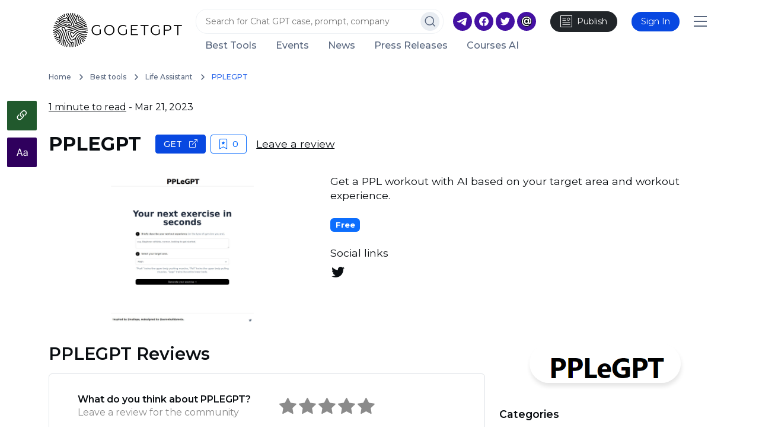

--- FILE ---
content_type: text/html; charset=UTF-8
request_url: https://gogetgpt.com/en/c/best-tools/life-assistant/pplegpt
body_size: 13053
content:
  <!doctype html>
<html lang="en">
<head>
  <!-- Google tag (gtag.js) -->
  <script>
    window.dataLayer = window.dataLayer || [];
    function gtag(){dataLayer.push(arguments);}
    gtag('js', new Date());
    gtag('config', 'G-3M497LVD1L');
  </script>
      <link rel="preconnect" href="https://www.google-analytics.com/">
    <script async src="https://www.googletagmanager.com/gtag/js?id=G-3M497LVD1L"></script>
    

  <meta charset="utf-8">
  <meta http-equiv="X-UA-Compatible" content="IE=edge">
  <title>PPLEGPT / Life Assistant / Best tools - GoGetGPT.com</title>
            <meta name="description" content="Get a PPL workout with AI based on your target area and workout experience.">
            <meta name="viewport" content="width=device-width, initial-scale=1">
      <meta property="og:image" content="https://gogetgpt.com/files/img/231fb8c3b253416027831a0937b0b605.png">
        <script type="application/ld+json">
{
    "@context": "https://schema.org",
    "@type": "Article",
    "headline": "PPLEGPT",
    "datePublished": "2023-03-21T00:00:00+00:00",
    "description": "Get a PPL workout with AI based on your target area and workout experience.",
    "image": [
        "https://gogetgpt.com/files/img/231fb8c3b253416027831a0937b0b605.png"
    ]
}
</script>

  
  <link rel="shortcut icon" href="/favicon.ico">
  <link rel="apple-touch-icon" sizes="180x180" href="/apple-touch-icon.png">
  <link rel="icon" type="image/png" sizes="32x32" href="/favicon-32x32.png">
  <link rel="icon" type="image/png" sizes="16x16" href="/favicon-16x16.png">
  <link rel="manifest" href="/site.webmanifest">
  <link rel="mask-icon" href="/safari-pinned-tab.svg" color="#000000">
  <meta name="msvalidate.01" content="C73572AF957F16A7D60201173797DCC7">
  <meta name="msapplication-TileColor" content="#ffffff">
  <meta name="theme-color" content="#ffffff">
                    <link rel="canonical" href="https://gogetgpt.com/en/c/best-tools/life-assistant/pplegpt">
  
  <link rel="preconnect" href="https://fonts.googleapis.com">
  <link rel="preconnect" href="https://fonts.gstatic.com" crossorigin>
  <link rel="preconnect" href="https://cdn.jsdelivr.net/">
  <link rel="stylesheet" href="https://cdn.jsdelivr.net/npm/bootstrap@5/dist/css/bootstrap.min.css">
      <link rel="stylesheet" href="/css/3fba4ca-3f355cb.css">
          <link rel="stylesheet" href="/css/fbe786e-ee4c52a.css">
    <link rel="stylesheet" href="https://cdn.jsdelivr.net/npm/@splidejs/splide@4.1.4/dist/css/splide.min.css" integrity="sha256-5uKiXEwbaQh9cgd2/5Vp6WmMnsUr3VZZw0a8rKnOKNU=" crossorigin="anonymous">
  <style>
    .splide__arrow--next {
      right: 0.5em;
    }
    .splide__arrow {
      background: #000;
      height: 3em;
      width: 3rem;
      box-shadow: 0 0 10px #fff;
    }
    .splide__arrow path {
      fill: #fff;
    }
    .splide__pagination__page {
      background: #000;
      box-shadow: 0 0 4px #fff;
    }
    .splide__pagination__page.is-active {
      box-shadow: 0 0 4px #000;
    }
    .splide__pagination {
      bottom: -1.5em;
    }
  </style>
  
  <script>
    let afterJQ = [];
    function addJQ($function) {
      if (!window.jQuery) {
        afterJQ.push($function);
      } else {
        $function();
      }
    }
  </script>
</head>


<body>

  

  


<header class="header" id="header">
  <div class="container">
    <div class="row">
      <div class="col header-line-2">
        <a class="logo" href="/">
          <img src="/assets/app/v2/img/logo_ln.svg" alt="Trending AI Tools" width="232" height="100"                class="do-not-lazy">
        </a>
        <div class="multi-line">
          <div>
            <div class="search">
                                                                        <form action="/en/search/elements">
                <input id="search-ico-field" value="" name="q" type="text"
                       placeholder="Search for Chat GPT case, prompt, company" aria-label="Search"
                       data-url="/en/search" required>
                <button type="submit" aria-label="Search for ICO/STO/IEO/DeFi/NFT">
                  <svg width="33" height="32" viewBox="0 0 33 32" fill="none" xmlns="http://www.w3.org/2000/svg">
                    <circle class="recolor" cx="16.2539" cy="16" r="16" fill="#E9EDF2"/>
                    <circle class="recolor-light" cx="15.3119" cy="15.0588" r="7.06194" stroke="#58667E" stroke-width="1.5" stroke-linecap="round"
                            stroke-linejoin="round"/>
                    <path class="recolor-light" d="M24.2563 24.0034L20.3047 20.0518" stroke="#58667E" stroke-width="1.5" stroke-linecap="round"
                          stroke-linejoin="round"/>
                  </svg>
                </button>
              </form>
            </div>
            <div class="promo">
              <a href="https://t.me/gogetgptcom" class="me-1"><svg width="32" height="32" viewBox="0 0 32 32" fill="none" xmlns="http://www.w3.org/2000/svg"><path class="fill" fill-rule="evenodd" clip-rule="evenodd" d="M16 32C7.16344 32 0 24.8366 0 16C0 7.16344 7.16344 0 16 0C24.8366 0 32 7.16344 32 16C32 24.8366 24.8366 32 16 32ZM16.6919 12.0074C15.2589 12.6034 12.3949 13.8371 8.09992 15.7083C7.40248 15.9856 7.03714 16.257 7.00388 16.5223C6.94767 16.9706 7.50915 17.1472 8.27374 17.3876C8.37774 17.4203 8.4855 17.4542 8.59598 17.4901C9.34822 17.7346 10.3601 18.0207 10.8862 18.0321C11.3633 18.0424 11.8959 17.8457 12.4839 17.4419C16.4968 14.7331 18.5683 13.3639 18.6983 13.3344C18.7901 13.3136 18.9172 13.2874 19.0034 13.3639C19.0895 13.4405 19.0811 13.5855 19.0719 13.6244C19.0163 13.8615 16.8123 15.9106 15.6717 16.971C15.3161 17.3015 15.0639 17.536 15.0124 17.5896C14.8969 17.7096 14.7791 17.823 14.666 17.9321C13.9672 18.6058 13.4431 19.111 14.695 19.936C15.2967 20.3325 15.7781 20.6603 16.2584 20.9874C16.7829 21.3446 17.306 21.7009 17.9829 22.1446C18.1554 22.2576 18.3201 22.375 18.4805 22.4894C19.0909 22.9246 19.6393 23.3155 20.3168 23.2532C20.7105 23.217 21.1172 22.8468 21.3237 21.7427C21.8118 19.1335 22.7712 13.4801 22.9929 11.1505C23.0123 10.9464 22.9879 10.6851 22.9683 10.5705C22.9486 10.4558 22.9076 10.2924 22.7586 10.1715C22.582 10.0283 22.3095 9.99805 22.1877 10.0001C21.6335 10.01 20.7834 10.3056 16.6919 12.0074Z" fill="#0A0E12"/></svg></a><a href="https://www.facebook.com/gogetgpt/" class="me-1"><svg width="32" height="32" viewBox="0 0 32 32" fill="none" xmlns="http://www.w3.org/2000/svg"><path class="fill" fill-rule="evenodd" clip-rule="evenodd" d="M0 16C0 7.16344 7.16344 0 16 0C24.8366 0 32 7.16344 32 16C32 24.8366 24.8366 32 16 32C7.16344 32 0 24.8366 0 16ZM16 8C20.4 8 24 11.6 24 16C24 20 21.1 23.4 17.1 24V18.3H19L19.4 16H17.2V14.5C17.2 13.9 17.5 13.3 18.5 13.3H19.5V11.3C19.5 11.3 18.6 11.1 17.7 11.1C15.9 11.1 14.7 12.2 14.7 14.2V16H12.7V18.3H14.7V23.9C10.9 23.3 8 20 8 16C8 11.6 11.6 8 16 8Z" fill="#0A0E12"/></svg></a><a href="https://twitter.com/gogetgpt" class="me-1"><svg width="32" height="32" viewBox="0 0 32 32" fill="none" xmlns="http://www.w3.org/2000/svg"><path class="fill" fill-rule="evenodd" clip-rule="evenodd" d="M0 16C0 7.16344 7.16344 0 16 0C24.8366 0 32 7.16344 32 16C32 24.8366 24.8366 32 16 32C7.16344 32 0 24.8366 0 16ZM22.1 11.5C22.8 11.4 23.4 11.3 24 11C23.6 11.7 23 12.3 22.3 12.7C22.5 17.4 19.1 22.5 13 22.5C11.2 22.5 9.5 21.9 8 21C9.7 21.2 11.5 20.7 12.7 19.8C11.2 19.8 10 18.8 9.6 17.5C10.1 17.6 10.6 17.5 11.1 17.4C9.6 17 8.5 15.6 8.5 14.1C9 14.3 9.5 14.5 10 14.5C8.6 13.5 8.1 11.6 9 10.1C10.7 12.1 13.1 13.4 15.8 13.5C15.3 11.5 16.9 9.5 19 9.5C19.9 9.5 20.8 9.9 21.4 10.5C22.2 10.3 22.9 10.1 23.5 9.7C23.3 10.5 22.8 11.1 22.1 11.5Z" fill="#0A0E12"/></svg></a><a href="mailto:info@gogetgpt.com" class="me-4"><svg width="32" height="32" viewBox="0 0 32 32" fill="none" xmlns="http://www.w3.org/2000/svg"><path class="fill" fill-rule="evenodd" clip-rule="evenodd" d="M0 16C0 7.16344 7.16344 0 16 0C24.8366 0 32 7.16344 32 16C32 24.8366 24.8366 32 16 32C7.16344 32 0 24.8366 0 16ZM16 8C20.4 8 24 11.6 24 16C24 20 21.1 23.4 17.1 24V18.3H19L19.4 16H17.2V14.5C17.2 13.9 17.5 13.3 18.5 13.3H19.5V11.3C19.5 11.3 18.6 11.1 17.7 11.1C15.9 11.1 14.7 12.2 14.7 14.2V16H12.7V18.3H14.7V23.9C10.9 23.3 8 20 8 16C8 11.6 11.6 8 16 8Z" fill="#0A0E12"/><circle class="fill" cx="16" cy="16" r="9" fill="#0A0E12"/><path d="M16.092 8C17.6301 8 18.9955 8.33188 20.1881 8.99563C21.3919 9.64774 22.3281 10.5502 22.9969 11.7031C23.6656 12.8559 24 14.1601 24 15.6157C24 16.6405 23.8551 17.5255 23.5653 18.2707C23.2867 19.0044 22.891 19.5633 22.3783 19.9476C21.8656 20.3319 21.2637 20.524 20.5726 20.524C20.0042 20.524 19.5249 20.3959 19.1348 20.1397C18.7447 19.8836 18.4605 19.5051 18.2821 19.0044C17.6803 20.0175 16.7273 20.524 15.4232 20.524C14.7099 20.524 14.0578 20.3377 13.4671 19.9651C12.8763 19.5924 12.4082 19.0742 12.0627 18.4105C11.7283 17.7351 11.5611 16.9665 11.5611 16.1048C11.5611 15.2547 11.7283 14.4978 12.0627 13.8341C12.4082 13.1587 12.8708 12.6346 13.4504 12.262C14.0411 11.8894 14.6987 11.7031 15.4232 11.7031C16.5266 11.7031 17.3849 12.0873 17.9979 12.8559V11.8253H20.2717V17.4847C20.2717 18.23 20.5392 18.6026 21.0742 18.6026C21.4643 18.6026 21.7652 18.3581 21.977 17.869C22.1999 17.3799 22.3114 16.6405 22.3114 15.6507C22.3114 14.4745 22.0495 13.4381 21.5256 12.5415C21.0129 11.6332 20.2828 10.9287 19.3354 10.4279C18.3992 9.91558 17.318 9.65939 16.092 9.65939C14.8659 9.65939 13.7792 9.93304 12.8318 10.4803C11.8955 11.016 11.1654 11.7613 10.6416 12.7162C10.1289 13.671 9.87252 14.754 9.87252 15.9651C9.87252 17.1994 10.1289 18.2999 10.6416 19.2664C11.1543 20.2213 11.8732 20.9665 12.7983 21.5022C13.7346 22.0495 14.8102 22.3231 16.0251 22.3231C17.2288 22.3231 18.3267 22.067 19.3187 21.5546L19.8537 23.1616C19.3521 23.4294 18.7558 23.6332 18.0648 23.7729C17.3849 23.9243 16.705 24 16.0251 24C14.4424 24 13.0435 23.6507 11.8286 22.952C10.6137 22.2649 9.67189 21.31 9.00313 20.0873C8.33438 18.8646 8 17.4905 8 15.9651C8 14.4512 8.33438 13.0888 9.00313 11.8777C9.68304 10.6667 10.636 9.71761 11.8621 9.03057C13.0881 8.34352 14.4981 8 16.092 8ZM15.9415 18.5153C16.5545 18.5153 17.0561 18.3057 17.4462 17.8865C17.8363 17.4556 18.0313 16.8617 18.0313 16.1048C18.0313 15.3595 17.8363 14.7773 17.4462 14.3581C17.0561 13.9389 16.5545 13.7293 15.9415 13.7293C15.3173 13.7293 14.8157 13.9447 14.4368 14.3755C14.0578 14.7948 13.8683 15.3712 13.8683 16.1048C13.8683 16.8501 14.0578 17.4381 14.4368 17.869C14.8157 18.2999 15.3173 18.5153 15.9415 18.5153Z" fill="white"/></svg></a><a class="ico-create btn btn-dark me-4" href="/en/publish-project"><svg width="20" height="20" viewBox="0 0 20 20" fill="none" xmlns="http://www.w3.org/2000/svg"><rect x="0.5" y="0.5" width="19" height="19" stroke="#FFFFFF"/><path d="M4 4.75H9" stroke="#FFFFFF" stroke-linecap="square" stroke-linejoin="round"/><path d="M4 8.25H9" stroke="#FFFFFF" stroke-linecap="square" stroke-linejoin="round"/><path d="M4 11.75H16" stroke="#FFFFFF" stroke-linecap="square" stroke-linejoin="round"/><path d="M4 15.25H16" stroke="#FFFFFF" stroke-linecap="square" stroke-linejoin="round"/><path stroke="#FFFFFF" stroke-linecap="round" stroke-linejoin="round"
                          d="M15.341 4.90901C16.2197 5.78769 16.2197 7.21231 15.341 8.09099C14.4623 8.96967 13.0377 8.96967 12.159 8.09099C11.2803 7.21231 11.2803 5.78769 12.159 4.90901C13.0377 4.03033 14.4623 4.03033 15.341 4.90901"/></svg><span><span class="d-inline d-lg-none d-xxl-inline">Publish Project</span><span class="d-none d-lg-inline d-xxl-none">Publish</span></span></a><span class="d-inline-block dropdown btn btn-primary me-4 open-modal nav-link" rel="nofollow"
        title="Sign In"
        data-href="/en/connect/list?back=%252fen%252fc%252fbest-tools%252flife-assistant%252fpplegpt">
    Sign In
  </span>            </div>
            <div class="mobile">
              <div class="menu" id="mobile-menu">Menu</div>
            </div>
          </div>
          <div>                                      <a href="/en/c/best-tools">Best Tools</a>
                        <a href="/en/events">Events</a>
            <a href="/en/news">News</a>
            <a href="/en/press-releases">Press Releases</a>
            <a href="/en/courses">Courses AI</a>
                      </div>
        </div>
      </div>
    </div>
  </div>
    <div class="mobile-menu-block open">
    <div class="container">
      <div class="row">
        <div class="col">
          <div class="top-menu">
    <a href="/en/c/best-tools">Best tools</a>
<a href="/en/events">Events</a>
<a href="/en/invest">Investment</a>
<a href="/en/funds">Funds</a>
<a href="/en/news">News</a>
<a href="/en/press-releases">Press Releases</a>
<a href="/en/courses">Courses Artificial Intelligence</a>
<a href="/en/trending/twitter/top-24hours">Twitter Trends Feed</a>

  <a href="/en/publish-project">
    <svg width="20" height="20" viewBox="0 0 20 20" fill="none" xmlns="http://www.w3.org/2000/svg">
      <rect x="0.5" y="0.5" width="19" height="19" stroke="#58667E"/>
      <path d="M4 4.75H9" stroke="#58667E" stroke-linecap="square" stroke-linejoin="round"/>
      <path d="M4 8.25H9" stroke="#58667E" stroke-linecap="square" stroke-linejoin="round"/>
      <path d="M4 11.75H16" stroke="#58667E" stroke-linecap="square" stroke-linejoin="round"/>
      <path d="M4 15.25H16" stroke="#58667E" stroke-linecap="square" stroke-linejoin="round"/>
      <path stroke="#58667E" stroke-linecap="round" stroke-linejoin="round"
            d="M15.341 4.90901C16.2197 5.78769 16.2197 7.21231 15.341 8.09099C14.4623 8.96967 13.0377 8.96967 12.159 8.09099C11.2803 7.21231 11.2803 5.78769 12.159 4.90901C13.0377 4.03033 14.4623 4.03033 15.341 4.90901"/>
    </svg>
    Publish Project
  </a>
</div>
<div class="hr"></div>
<div class="bottom-menu">
  <div class="socials">
    <a href="https://t.me/gogetgptcom" class="me-1"><svg width="32" height="32" viewBox="0 0 32 32" fill="none" xmlns="http://www.w3.org/2000/svg"><path class="fill" fill-rule="evenodd" clip-rule="evenodd" d="M16 32C7.16344 32 0 24.8366 0 16C0 7.16344 7.16344 0 16 0C24.8366 0 32 7.16344 32 16C32 24.8366 24.8366 32 16 32ZM16.6919 12.0074C15.2589 12.6034 12.3949 13.8371 8.09992 15.7083C7.40248 15.9856 7.03714 16.257 7.00388 16.5223C6.94767 16.9706 7.50915 17.1472 8.27374 17.3876C8.37774 17.4203 8.4855 17.4542 8.59598 17.4901C9.34822 17.7346 10.3601 18.0207 10.8862 18.0321C11.3633 18.0424 11.8959 17.8457 12.4839 17.4419C16.4968 14.7331 18.5683 13.3639 18.6983 13.3344C18.7901 13.3136 18.9172 13.2874 19.0034 13.3639C19.0895 13.4405 19.0811 13.5855 19.0719 13.6244C19.0163 13.8615 16.8123 15.9106 15.6717 16.971C15.3161 17.3015 15.0639 17.536 15.0124 17.5896C14.8969 17.7096 14.7791 17.823 14.666 17.9321C13.9672 18.6058 13.4431 19.111 14.695 19.936C15.2967 20.3325 15.7781 20.6603 16.2584 20.9874C16.7829 21.3446 17.306 21.7009 17.9829 22.1446C18.1554 22.2576 18.3201 22.375 18.4805 22.4894C19.0909 22.9246 19.6393 23.3155 20.3168 23.2532C20.7105 23.217 21.1172 22.8468 21.3237 21.7427C21.8118 19.1335 22.7712 13.4801 22.9929 11.1505C23.0123 10.9464 22.9879 10.6851 22.9683 10.5705C22.9486 10.4558 22.9076 10.2924 22.7586 10.1715C22.582 10.0283 22.3095 9.99805 22.1877 10.0001C21.6335 10.01 20.7834 10.3056 16.6919 12.0074Z" fill="#0A0E12"/></svg></a><a href="https://www.facebook.com/gogetgpt/" class="me-1"><svg width="32" height="32" viewBox="0 0 32 32" fill="none" xmlns="http://www.w3.org/2000/svg"><path class="fill" fill-rule="evenodd" clip-rule="evenodd" d="M0 16C0 7.16344 7.16344 0 16 0C24.8366 0 32 7.16344 32 16C32 24.8366 24.8366 32 16 32C7.16344 32 0 24.8366 0 16ZM16 8C20.4 8 24 11.6 24 16C24 20 21.1 23.4 17.1 24V18.3H19L19.4 16H17.2V14.5C17.2 13.9 17.5 13.3 18.5 13.3H19.5V11.3C19.5 11.3 18.6 11.1 17.7 11.1C15.9 11.1 14.7 12.2 14.7 14.2V16H12.7V18.3H14.7V23.9C10.9 23.3 8 20 8 16C8 11.6 11.6 8 16 8Z" fill="#0A0E12"/></svg></a><a href="https://twitter.com/gogetgpt" class="me-1"><svg width="32" height="32" viewBox="0 0 32 32" fill="none" xmlns="http://www.w3.org/2000/svg"><path class="fill" fill-rule="evenodd" clip-rule="evenodd" d="M0 16C0 7.16344 7.16344 0 16 0C24.8366 0 32 7.16344 32 16C32 24.8366 24.8366 32 16 32C7.16344 32 0 24.8366 0 16ZM22.1 11.5C22.8 11.4 23.4 11.3 24 11C23.6 11.7 23 12.3 22.3 12.7C22.5 17.4 19.1 22.5 13 22.5C11.2 22.5 9.5 21.9 8 21C9.7 21.2 11.5 20.7 12.7 19.8C11.2 19.8 10 18.8 9.6 17.5C10.1 17.6 10.6 17.5 11.1 17.4C9.6 17 8.5 15.6 8.5 14.1C9 14.3 9.5 14.5 10 14.5C8.6 13.5 8.1 11.6 9 10.1C10.7 12.1 13.1 13.4 15.8 13.5C15.3 11.5 16.9 9.5 19 9.5C19.9 9.5 20.8 9.9 21.4 10.5C22.2 10.3 22.9 10.1 23.5 9.7C23.3 10.5 22.8 11.1 22.1 11.5Z" fill="#0A0E12"/></svg></a><a href="mailto:info@gogetgpt.com" class="me-4"><svg width="32" height="32" viewBox="0 0 32 32" fill="none" xmlns="http://www.w3.org/2000/svg"><path class="fill" fill-rule="evenodd" clip-rule="evenodd" d="M0 16C0 7.16344 7.16344 0 16 0C24.8366 0 32 7.16344 32 16C32 24.8366 24.8366 32 16 32C7.16344 32 0 24.8366 0 16ZM16 8C20.4 8 24 11.6 24 16C24 20 21.1 23.4 17.1 24V18.3H19L19.4 16H17.2V14.5C17.2 13.9 17.5 13.3 18.5 13.3H19.5V11.3C19.5 11.3 18.6 11.1 17.7 11.1C15.9 11.1 14.7 12.2 14.7 14.2V16H12.7V18.3H14.7V23.9C10.9 23.3 8 20 8 16C8 11.6 11.6 8 16 8Z" fill="#0A0E12"/><circle class="fill" cx="16" cy="16" r="9" fill="#0A0E12"/><path d="M16.092 8C17.6301 8 18.9955 8.33188 20.1881 8.99563C21.3919 9.64774 22.3281 10.5502 22.9969 11.7031C23.6656 12.8559 24 14.1601 24 15.6157C24 16.6405 23.8551 17.5255 23.5653 18.2707C23.2867 19.0044 22.891 19.5633 22.3783 19.9476C21.8656 20.3319 21.2637 20.524 20.5726 20.524C20.0042 20.524 19.5249 20.3959 19.1348 20.1397C18.7447 19.8836 18.4605 19.5051 18.2821 19.0044C17.6803 20.0175 16.7273 20.524 15.4232 20.524C14.7099 20.524 14.0578 20.3377 13.4671 19.9651C12.8763 19.5924 12.4082 19.0742 12.0627 18.4105C11.7283 17.7351 11.5611 16.9665 11.5611 16.1048C11.5611 15.2547 11.7283 14.4978 12.0627 13.8341C12.4082 13.1587 12.8708 12.6346 13.4504 12.262C14.0411 11.8894 14.6987 11.7031 15.4232 11.7031C16.5266 11.7031 17.3849 12.0873 17.9979 12.8559V11.8253H20.2717V17.4847C20.2717 18.23 20.5392 18.6026 21.0742 18.6026C21.4643 18.6026 21.7652 18.3581 21.977 17.869C22.1999 17.3799 22.3114 16.6405 22.3114 15.6507C22.3114 14.4745 22.0495 13.4381 21.5256 12.5415C21.0129 11.6332 20.2828 10.9287 19.3354 10.4279C18.3992 9.91558 17.318 9.65939 16.092 9.65939C14.8659 9.65939 13.7792 9.93304 12.8318 10.4803C11.8955 11.016 11.1654 11.7613 10.6416 12.7162C10.1289 13.671 9.87252 14.754 9.87252 15.9651C9.87252 17.1994 10.1289 18.2999 10.6416 19.2664C11.1543 20.2213 11.8732 20.9665 12.7983 21.5022C13.7346 22.0495 14.8102 22.3231 16.0251 22.3231C17.2288 22.3231 18.3267 22.067 19.3187 21.5546L19.8537 23.1616C19.3521 23.4294 18.7558 23.6332 18.0648 23.7729C17.3849 23.9243 16.705 24 16.0251 24C14.4424 24 13.0435 23.6507 11.8286 22.952C10.6137 22.2649 9.67189 21.31 9.00313 20.0873C8.33438 18.8646 8 17.4905 8 15.9651C8 14.4512 8.33438 13.0888 9.00313 11.8777C9.68304 10.6667 10.636 9.71761 11.8621 9.03057C13.0881 8.34352 14.4981 8 16.092 8ZM15.9415 18.5153C16.5545 18.5153 17.0561 18.3057 17.4462 17.8865C17.8363 17.4556 18.0313 16.8617 18.0313 16.1048C18.0313 15.3595 17.8363 14.7773 17.4462 14.3581C17.0561 13.9389 16.5545 13.7293 15.9415 13.7293C15.3173 13.7293 14.8157 13.9447 14.4368 14.3755C14.0578 14.7948 13.8683 15.3712 13.8683 16.1048C13.8683 16.8501 14.0578 17.4381 14.4368 17.869C14.8157 18.2999 15.3173 18.5153 15.9415 18.5153Z" fill="white"/></svg></a>  </div>
  <div class="menus-dropdown">
      <span class="d-inline-block dropdown btn btn-primary me-4 open-modal nav-link" rel="nofollow"
        title="Sign In"
        data-href="/en/connect/list?back=%252fen%252fc%252fbest-tools%252flife-assistant%252fpplegpt">
    Sign In
  </span>
      </div>
</div>
        </div>
      </div>
    </div>
  </div>
</header>


  
  
  <div class="container">
    <div class="blog-float-menu " id="blog-float-menu">
  <div class="share">
    <div data-copy="https://gogetgpt.com/en/c/best-tools/life-assistant/pplegpt" class="copy">
      <i class="bi bi-clipboard-check-fill copied"></i>
      <i class="bi bi-link-45deg to-copy"></i>
    </div>
    <a href="https://twitter.com/intent/tweet?url=https%3A%2F%2Fgogetgpt.com%2Fen%2Fc%2Fbest-tools%2Flife-assistant%2Fpplegpt" target="_blank">
      <i class="bi bi-twitter"></i>
    </a>
    <a href="https://www.facebook.com/sharer.php?u=https%3A%2F%2Fgogetgpt.com%2Fen%2Fc%2Fbest-tools%2Flife-assistant%2Fpplegpt" target="_blank">
      <i class="bi bi-facebook"></i>
    </a>
    <a href="https://www.linkedin.com/shareArticle?mini=true&amp;url=https%3A%2F%2Fgogetgpt.com%2Fen%2Fc%2Fbest-tools%2Flife-assistant%2Fpplegpt&amp;title=PPLEGPT / Life Assistant / Best tools - GoGetGPT.com&amp;summary=Get a PPL workout with AI based on your target area and workout experience." target="_blank">
      <i class="bi bi-linkedin"></i>
    </a>
    <a href="https://www.reddit.com/submit?url=https%3A%2F%2Fgogetgpt.com%2Fen%2Fc%2Fbest-tools%2Flife-assistant%2Fpplegpt&amp;title=PPLEGPT / Life Assistant / Best tools - GoGetGPT.com" target="_blank">
      <i class="bi bi-reddit"></i>
    </a>
    <a href="mailto:?subject=PPLEGPT / Life Assistant / Best tools - GoGetGPT.com&amp;body=Article:%20https%3A%2F%2Fgogetgpt.com%2Fen%2Fc%2Fbest-tools%2Flife-assistant%2Fpplegpt" target="_blank">
      <i class="bi bi-envelope-fill"></i>
    </a>
  </div>
      <div class="font">
      <div class="font-size-normal">
        <i class="bi bi-type"></i>
      </div>
      <div class="font-size-second">
        <i class="bi bi-type"></i>
      </div>
      <div class="font-size-third">
        <i class="bi bi-type"></i>
      </div>
      <div class="font-size-fourth">
        <i class="bi bi-type"></i>
      </div>
    </div>
  </div>

<div class="social-float" style="display: none">
  <div class="article__social-vertical-share article__social-vertical-share-- vertical-share--visible">

    <a aria-label="Share on Twitter"
       href=""
       target="_blank" data-ga-event-category="social share right rail"
       data-ga-event-action="click" data-ga-event-label="twitter">
      <svg class="icon icon--twitter icon--white" viewBox="0 0 20 20" version="1.1" aria-labelledby="title"><title>
          twitter</title>
        <path
            d="M20,4c-0.7,0.3-1.5,0.6-2.4,0.7c0.9-0.5,1.5-1.4,1.8-2.3c-0.8,0.5-1.7,0.8-2.6,1C16.1,2.5,15,2,13.8,2c-2.3,0-4.1,1.9-4.1,4.2c0,0.3,0,0.7,0.1,1C6.4,7,3.4,5.4,1.4,2.9C1,3.5,0.8,4.1,0.8,4.9c0,1.4,0.7,2.7,1.8,3.5C2,8.4,1.4,8.2,0.8,7.9v0.1c0,2,1.4,3.7,3.3,4.1c-0.4,0.1-0.7,0.2-1.1,0.2c-0.3,0-0.5,0-0.8-0.1c0.5,1.7,2,2.9,3.8,2.9c-1.4,1.1-3.2,2-5.1,2c-0.3,0-0.7,0-1-0.1c1.8,1.2,4,1.7,6.3,1.7c7.5,0,11.7-6.4,11.7-12V6.1C18.8,5.6,19.4,4.8,20,4z"></path>
      </svg>
      <span class="screen-reader-text">(opens in a new window)</span></a>

    <a aria-label="Share on Facebook"
       href="https://tcrn.ch/3okkOHv"
       target="_blank"
       data-ga-event-category="social share right rail"
       data-ga-event-action="click"
       data-ga-event-label="facebook">
      <svg class="icon icon--facebook icon--white" viewBox="0 0 20 20" version="1.1" aria-labelledby="title"><title>
          facebook</title>
        <path
            d="M11,7.2h4.3v2.6H11V20H7.8V9.8H4V7.2h3.8V3.7c0-2,1.6-3.7,3.7-3.7h3.8v2.7h-2.9c-0.7,0-1.4,0.7-1.4,1.5V7.2z"></path>
      </svg>
      <span class="screen-reader-text">(opens in a new window)</span></a>

    <a aria-label="Share on LinkedIn"
       href="https://www.linkedin.com/shareArticle?mini=true&amp;url=https://tcrn.ch/3okkOHv&amp;title=Developers%20are%20looking%20for%20creative%20ways%20to%20build%20AI-powered%20chatbot%20assistants&amp;summary=Since%20OpenAI%20unveiled%20ChatGPT%20last%20year%2C%20it%20has%20been%20almost%20impossible%20to%20go%20a%20day%20without%20a%20company%20or%20developer%20releasing%20an%20AI-powered%20tool.%20Now%2C%20with%20the%20release%20of%20new%20models%20like%20OpenAI%27s%20GPT-4%20and%20Anthropic%27s%20Claude%2C%20more%20app%20makers%20are%20trying%20their%20hands%20at%20tools%20that%20are%20more%20accessible%20and%20useful%20to%20people.%20Some%20%5B%26hellip%3B%5D%0A&amp;source=TechCrunch"
       target="_blank"
       data-ga-event-category="social share right rail"
       data-ga-event-action="click"
       data-ga-event-label="linkedin">
      <svg class="icon icon--linkedin icon--white" viewBox="0 0 20 20" version="1.1" aria-labelledby="title"><title>
          linkedin</title>
        <path
            d="M0.4,6.4v12.5h4.2V6.4H0.4z M11.2,11.7c0-1.6,1.1-2.4,2.3-2.4s2.3,0.8,2.3,2.8v6.9H20v-7.3C20,8.1,17.9,6,15,6c-1.7,0-2.9,0.9-3.8,2.1l-0.1-1.7H7C7,6.9,7,9.3,7,9.3v9.7h4.2V11.7z M2.4,4.4C4,4.4,5,3.4,5,2.2C4.9,1,4,0,2.5,0C0.9,0-0.1,1-0.1,2.2C-0.1,3.4,0.9,4.4,2.4,4.4L2.4,4.4z"></path>
      </svg>
      <span class="screen-reader-text">(opens in a new window)</span></a>

    <a aria-label="Share on Reddit"
       href="https://www.reddit.com/submit?url=https://tcrn.ch/3okkOHv&amp;title=Developers%20are%20looking%20for%20creative%20ways%20to%20build%20AI-powered%20chatbot%20assistants"
       target="_blank"
       data-ga-event-category="social share right rail"
       data-ga-event-action="click"
       data-ga-event-label="reddit">
      <svg class="icon icon--reddit icon--white" viewBox="0 0 20 20" version="1.1" aria-labelledby="title"><title>
          reddit</title>
        <path
            d="M19.549 9.103A2.087 2.087 0 0 0 16.018 7.674a10.179 10.179 0 0 0-5.504-1.758L11.443 1.455 14.503 2.098a1.43 1.43 0 1 0 .186-.872L11.186.526a.443.443 0 0 0-.529.343L9.599 5.83a10.208 10.208 0 0 0-5.576 1.758A2.087 2.087 0 1 0 1.722 11.005a4.103 4.103 0 0 0 0 .629c0 3.202 3.731 5.804 8.335 5.804s8.335-2.602 8.335-5.804a4.103 4.103 0 0 0 0-.629A2.087 2.087 0 0 0 19.549 9.103Zm-14.296 1.43a1.43 1.43 0 1 1 1.43 1.43A1.43 1.43 0 0 1 5.253 10.533Zm8.306 3.931a5.49 5.49 0 0 1-3.531 1.101 5.49 5.49 0 0 1-3.531-1.101.386 .386 0 0 1 .543-.543A4.675 4.675 0 0 0 10.014 14.822a4.689 4.689 0 0 0 2.988-.872A.386.386 0 1 1 13.559 14.522Zm-.257-2.445a1.43 1.43 0 1 1 1.43-1.43A1.43 1.43 0 0 1 13.288 12.077Z"></path>
      </svg>
      <span class="screen-reader-text">(opens in a new window)</span></a>

    <a aria-label="Share over Email"
       href="mailto:?subject=Developers%20are%20looking%20for%20creative%20ways%20to%20build%20AI-powered%20chatbot%20assistants&amp;body=Article:%20https://tcrn.ch/3okkOHv"
       target="_blank"
       data-ga-event-category="social share right rail"
       data-ga-event-action="click"
       data-ga-event-label="email">
      <svg class="icon icon--mail icon--white" viewBox="0 0 20 20" version="1.1" aria-labelledby="title"><title>
          mail</title>
        <path
            d="M0,4.9v11c0,0.5,0.5,0.9,1,0.9H19c0.5,0,1-0.4,1-0.9v-11C20,4.4,19.5,4,19,4H1C0.4,4,0,4.4,0,4.9z M16.9,5.4L10,10.9L3.1,5.4H16.9z M9.4,12.6c0.3,0.2,0.7,0.2,1.1,0l8-6.2v9.1L1.4,15.4l0.3-9L9.4,12.6z"></path>
      </svg>
      <span class="screen-reader-text">(opens in a new window)</span></a>

    <a aria-label="Copy Share Link"
       href="https://tcrn.ch/3okkOHv"
       data-ga-event-category="social share right rail"
       data-ga-event-action="click"
       data-ga-event-label="copy">
      <svg class="icon icon--chain icon--white" viewBox="0 0 20 20" version="1.1" aria-labelledby="title"><title>Copy
          Share Link</title>
        <path
            d="M4.8 20c-1 0-2.1-.4-2.8-1.2l-.7-.6c-1.6-1.6-1.6-4.1 0-5.7l4.9-4.8c1.6-1.6 4.1-1.6 5.7 0l.7.7c.3.3.3.9 0 1.2-.3.3-.9.3-1.2 0l-.7-.7c-.9-.9-2.4-.9-3.3 0l-4.9 4.8c-.9.9-.9 2.4 0 3.3l.7.6c1 1 2.4 1 3.4 0l3.3-3.3c.3-.3.9-.3 1.2 0 .3.3.3.9 0 1.2l-3.3 3.3c-1 .8-2 1.2-3 1.2zm9.1-7.5 4.9-4.8c1.6-1.6 1.6-4.1 0-5.7l-.7-.7C17.3.5 16.3 0 15.2 0c-1.1 0-2.2.5-2.8 1.2L9.1 4.6c-.3.3-.3.9 0 1.2.3.3.9.3 1.2 0l3.4-3.4c.4-.5 1-.7 1.6-.7.6 0 1.2.3 1.7.7l.7.7c.9.9.9 2.4 0 3.3l-4.9 4.8c-.8.8-2.5.8-3.3 0l-.7-.7c-.3-.3-.9-.3-1.2 0-.3.3-.3.9 0 1.2l.7.7c.7.7 1.8 1.2 2.8 1.2s2.1-.4 2.8-1.1z"></path>
      </svg>
    </a>

    <div class="copied-indicator">
      <svg class="icon icon--checkmark-circled icon--green" viewBox="0 0 20 20" version="1.1" aria-labelledby="title">
        <title>Link Copied</title>
        <path
            d="M10 18.2c-4.5 0-8.2-3.7-8.2-8.2S5.5 1.8 10 1.8s8.2 3.7 8.2 8.2-3.7 8.2-8.2 8.2zm0-15c-3.7 0-6.8 3-6.8 6.8 0 3.7 3 6.8 6.8 6.8 3.7 0 6.8-3 6.8-6.8 0-3.7-3.1-6.8-6.8-6.8zm-.9 10.6c.5 0 .9-.3 1.2-.7l3.6-4.8c.2-.3.2-.8-.1-1.1-.3-.2-.8-.2-1.1.2l-3.6 4.8-.1.1c-.1 0-.1 0-.1-.1L7 10.4c-.3-.3-.8-.3-1.1 0s-.3.8 0 1.1l1.9 1.9c.3.3.7.5 1.2.5 0-.1 0-.1.1-.1z"></path>
      </svg>
      <span>Link Copied</span></div>
  </div>
</div></div>

  <div class="container">
    <div class="row">
      <div class="col">
                                      
  <section class="breadcrumbs">
        <ul itemtype="https://schema.org/BreadcrumbList" itemscope>
      <li><a href="/">Home</a></li>
                    <li itemprop="itemListElement" itemtype="https://schema.org/ListItem" itemscope>
          <a href="/en/c/best-tools" itemprop="item">
            <span itemprop="name">Best tools</span>
          </a>
          <meta itemprop="position" content="1" />
                  </li>
            <li itemprop="itemListElement" itemtype="https://schema.org/ListItem" itemscope>
        <a href="/en/c/best-tools/life-assistant" itemprop="item">
          <span itemprop="name">Life Assistant</span>
        </a>
        <meta itemprop="position" content="2" />
              </li>
      <li itemprop="itemListElement" itemtype="https://schema.org/ListItem" itemscope>
        <span itemprop="name">PPLEGPT</span>
        <meta itemprop="position" content="3" />
              </li>
    </ul>
  </section>

    

  

  <section class="element-section">
        <div class="element-info">
                  <u>1 minute to read</u>
      -
      Mar 21, 2023
    </div>
    <div class="d-flex flex-column flex-lg-row">
      <h1 class="order-1 order-lg-0">PPLEGPT</h1>
              <div class="ms-lg-4 text-center d-flex align-items-center" style="margin-bottom: 2rem;">
          <span class="btn btn-primary text-nowrap visit"
             data-href="/en/c/visit/pplegpt">
            GET <i class="ps-2 bi bi-box-arrow-up-right"></i>
          </span>
          <a rel="nofollow" data-href="/en/connect/list?back=https%3A//gogetgpt.com/en/c/best-tools/life-assistant/pplegpt" title="Sign in to add to favorites"    data-id="248"
    title="Add to favorites"
    class="btn btn-outline-primary text-nowrap favorite open-modal"><i class="bi bi-bookmark-star"></i>
    0
</a>            <div class="ms-3">
    <a href="#reviews" class="star-reviews empty">
              Leave a review
          </a>
  </div>
        </div>
          </div>

          <div class="element">
        <div class="row">
                                                    <div class="element-image col-12 col-lg-5">
              <img class="image" data-lazy="1" data-src="/files/screenshots/d38/d3826806aa0e3b38c44e0ace132fba4f.jpg" src="[data-uri]" alt="PPLEGPT">
            </div>
          
          <div class="description col-12 col-lg-7 mb-5">
            Get a PPL workout with AI based on your target area and workout experience.
                          <br><br>
              <span class="badge bg-primary me-2">Free</span>                                                    <br><br>
              <div class="social-links">
                <div>Social links</div>
                <div>
                                      <a href="https://twitter.com/aaronbuildsmeta" target="_blank" rel="nofollow"><i class="bi bi-twitter" aria-hidden="true"></i></a>
                                  </div>
              </div>
                      </div>
        </div>

        <div class="row">
          <div class="col-12 col-lg-8 col-xxl-9">
            
            
            
                                            <section id="reviews" class="element-reviews">
    <h3>PPLEGPT Reviews</h3>

          <div class="leave-review">
        <div>
          <div>What do you think about PPLEGPT?</div>
          <div>Leave a review for the community</div>
        </div>
        <div>
                      <a rel="nofollow" class="open-modal" data-href="/en/connect/list?back=https%3A//gogetgpt.com/en/c/best-tools/life-assistant/pplegpt%23reviews" title="Sign in for leave a review">
              <i class="bi bi-star-fill"></i>
              <i class="bi bi-star-fill"></i>
              <i class="bi bi-star-fill"></i>
              <i class="bi bi-star-fill"></i>
              <i class="bi bi-star-fill"></i>
            </a>
                  </div>
      </div>
    
      </section>
                              <section class="comments-section">
    <div id="comments" class="view-padding-compensation">
      <div class="row">
        <div class="col-md-12">
          <div class="comments">
            <div id="fos_comment_thread">
              <img data-lazy="1" data-src="/assets/app/v2/img/three-dots.svg" src="[data-uri]" alt="loading...">
            </div>
          </div>
        </div>
      </div>
    </div>
  </section>
            
          </div>
          <div class="col-12 col-lg-4 col-xxl-3">
                          <div class="tools-logo"><img class="image" data-lazy="1" data-src="/files/img/231fb8c3b253416027831a0937b0b605.png" src="[data-uri]" alt="PPLEGPT"></div>
                        <div class="categories" >
              <div>Categories</div>
              <div>
                                                                                                                                        <a href="/en/c/best-tools/life-assistant">Browse Life Assistant</a>
                                                  <a href="/en/c/best-tools">View All Categories</a>
              </div>
            </div>
                          <div class="twitter-timeline-block">
  <a class="twitter-timeline" data-height="600px" data-chrome="nofooter" data-width="100%" href="https://twitter.com/aaronbuildsmeta">Tweets</a>
  <script async src="//platform.twitter.com/widgets.js"></script>
</div>                        <div class="get-my-element">
                                                  <span class="btn btn-warning open-modal w-100" rel="nofollow" title="Sign In"
                        data-href="/en/connect/list?back=%252fen%252fc%252fbest-tools%252flife-assistant%252fpplegpt">
                    This is your tool?
                  </span>
                                          </div>
          </div>
        </div>
      </div>
        <div class="blog-float-menu bottom" >
  <div class="share">
    <div data-copy="https://gogetgpt.com/en/c/best-tools/life-assistant/pplegpt" class="copy">
      <i class="bi bi-clipboard-check-fill copied"></i>
      <i class="bi bi-link-45deg to-copy"></i>
    </div>
    <a href="https://twitter.com/intent/tweet?url=https%3A%2F%2Fgogetgpt.com%2Fen%2Fc%2Fbest-tools%2Flife-assistant%2Fpplegpt" target="_blank">
      <i class="bi bi-twitter"></i>
    </a>
    <a href="https://www.facebook.com/sharer.php?u=https%3A%2F%2Fgogetgpt.com%2Fen%2Fc%2Fbest-tools%2Flife-assistant%2Fpplegpt" target="_blank">
      <i class="bi bi-facebook"></i>
    </a>
    <a href="https://www.linkedin.com/shareArticle?mini=true&amp;url=https%3A%2F%2Fgogetgpt.com%2Fen%2Fc%2Fbest-tools%2Flife-assistant%2Fpplegpt&amp;title=PPLEGPT / Life Assistant / Best tools - GoGetGPT.com&amp;summary=Get a PPL workout with AI based on your target area and workout experience." target="_blank">
      <i class="bi bi-linkedin"></i>
    </a>
    <a href="https://www.reddit.com/submit?url=https%3A%2F%2Fgogetgpt.com%2Fen%2Fc%2Fbest-tools%2Flife-assistant%2Fpplegpt&amp;title=PPLEGPT / Life Assistant / Best tools - GoGetGPT.com" target="_blank">
      <i class="bi bi-reddit"></i>
    </a>
    <a href="mailto:?subject=PPLEGPT / Life Assistant / Best tools - GoGetGPT.com&amp;body=Article:%20https%3A%2F%2Fgogetgpt.com%2Fen%2Fc%2Fbest-tools%2Flife-assistant%2Fpplegpt" target="_blank">
      <i class="bi bi-envelope-fill"></i>
    </a>
  </div>
  </div>

<div class="social-float" style="display: none">
  <div class="article__social-vertical-share article__social-vertical-share-- vertical-share--visible">

    <a aria-label="Share on Twitter"
       href=""
       target="_blank" data-ga-event-category="social share right rail"
       data-ga-event-action="click" data-ga-event-label="twitter">
      <svg class="icon icon--twitter icon--white" viewBox="0 0 20 20" version="1.1" aria-labelledby="title"><title>
          twitter</title>
        <path
            d="M20,4c-0.7,0.3-1.5,0.6-2.4,0.7c0.9-0.5,1.5-1.4,1.8-2.3c-0.8,0.5-1.7,0.8-2.6,1C16.1,2.5,15,2,13.8,2c-2.3,0-4.1,1.9-4.1,4.2c0,0.3,0,0.7,0.1,1C6.4,7,3.4,5.4,1.4,2.9C1,3.5,0.8,4.1,0.8,4.9c0,1.4,0.7,2.7,1.8,3.5C2,8.4,1.4,8.2,0.8,7.9v0.1c0,2,1.4,3.7,3.3,4.1c-0.4,0.1-0.7,0.2-1.1,0.2c-0.3,0-0.5,0-0.8-0.1c0.5,1.7,2,2.9,3.8,2.9c-1.4,1.1-3.2,2-5.1,2c-0.3,0-0.7,0-1-0.1c1.8,1.2,4,1.7,6.3,1.7c7.5,0,11.7-6.4,11.7-12V6.1C18.8,5.6,19.4,4.8,20,4z"></path>
      </svg>
      <span class="screen-reader-text">(opens in a new window)</span></a>

    <a aria-label="Share on Facebook"
       href="https://tcrn.ch/3okkOHv"
       target="_blank"
       data-ga-event-category="social share right rail"
       data-ga-event-action="click"
       data-ga-event-label="facebook">
      <svg class="icon icon--facebook icon--white" viewBox="0 0 20 20" version="1.1" aria-labelledby="title"><title>
          facebook</title>
        <path
            d="M11,7.2h4.3v2.6H11V20H7.8V9.8H4V7.2h3.8V3.7c0-2,1.6-3.7,3.7-3.7h3.8v2.7h-2.9c-0.7,0-1.4,0.7-1.4,1.5V7.2z"></path>
      </svg>
      <span class="screen-reader-text">(opens in a new window)</span></a>

    <a aria-label="Share on LinkedIn"
       href="https://www.linkedin.com/shareArticle?mini=true&amp;url=https://tcrn.ch/3okkOHv&amp;title=Developers%20are%20looking%20for%20creative%20ways%20to%20build%20AI-powered%20chatbot%20assistants&amp;summary=Since%20OpenAI%20unveiled%20ChatGPT%20last%20year%2C%20it%20has%20been%20almost%20impossible%20to%20go%20a%20day%20without%20a%20company%20or%20developer%20releasing%20an%20AI-powered%20tool.%20Now%2C%20with%20the%20release%20of%20new%20models%20like%20OpenAI%27s%20GPT-4%20and%20Anthropic%27s%20Claude%2C%20more%20app%20makers%20are%20trying%20their%20hands%20at%20tools%20that%20are%20more%20accessible%20and%20useful%20to%20people.%20Some%20%5B%26hellip%3B%5D%0A&amp;source=TechCrunch"
       target="_blank"
       data-ga-event-category="social share right rail"
       data-ga-event-action="click"
       data-ga-event-label="linkedin">
      <svg class="icon icon--linkedin icon--white" viewBox="0 0 20 20" version="1.1" aria-labelledby="title"><title>
          linkedin</title>
        <path
            d="M0.4,6.4v12.5h4.2V6.4H0.4z M11.2,11.7c0-1.6,1.1-2.4,2.3-2.4s2.3,0.8,2.3,2.8v6.9H20v-7.3C20,8.1,17.9,6,15,6c-1.7,0-2.9,0.9-3.8,2.1l-0.1-1.7H7C7,6.9,7,9.3,7,9.3v9.7h4.2V11.7z M2.4,4.4C4,4.4,5,3.4,5,2.2C4.9,1,4,0,2.5,0C0.9,0-0.1,1-0.1,2.2C-0.1,3.4,0.9,4.4,2.4,4.4L2.4,4.4z"></path>
      </svg>
      <span class="screen-reader-text">(opens in a new window)</span></a>

    <a aria-label="Share on Reddit"
       href="https://www.reddit.com/submit?url=https://tcrn.ch/3okkOHv&amp;title=Developers%20are%20looking%20for%20creative%20ways%20to%20build%20AI-powered%20chatbot%20assistants"
       target="_blank"
       data-ga-event-category="social share right rail"
       data-ga-event-action="click"
       data-ga-event-label="reddit">
      <svg class="icon icon--reddit icon--white" viewBox="0 0 20 20" version="1.1" aria-labelledby="title"><title>
          reddit</title>
        <path
            d="M19.549 9.103A2.087 2.087 0 0 0 16.018 7.674a10.179 10.179 0 0 0-5.504-1.758L11.443 1.455 14.503 2.098a1.43 1.43 0 1 0 .186-.872L11.186.526a.443.443 0 0 0-.529.343L9.599 5.83a10.208 10.208 0 0 0-5.576 1.758A2.087 2.087 0 1 0 1.722 11.005a4.103 4.103 0 0 0 0 .629c0 3.202 3.731 5.804 8.335 5.804s8.335-2.602 8.335-5.804a4.103 4.103 0 0 0 0-.629A2.087 2.087 0 0 0 19.549 9.103Zm-14.296 1.43a1.43 1.43 0 1 1 1.43 1.43A1.43 1.43 0 0 1 5.253 10.533Zm8.306 3.931a5.49 5.49 0 0 1-3.531 1.101 5.49 5.49 0 0 1-3.531-1.101.386 .386 0 0 1 .543-.543A4.675 4.675 0 0 0 10.014 14.822a4.689 4.689 0 0 0 2.988-.872A.386.386 0 1 1 13.559 14.522Zm-.257-2.445a1.43 1.43 0 1 1 1.43-1.43A1.43 1.43 0 0 1 13.288 12.077Z"></path>
      </svg>
      <span class="screen-reader-text">(opens in a new window)</span></a>

    <a aria-label="Share over Email"
       href="mailto:?subject=Developers%20are%20looking%20for%20creative%20ways%20to%20build%20AI-powered%20chatbot%20assistants&amp;body=Article:%20https://tcrn.ch/3okkOHv"
       target="_blank"
       data-ga-event-category="social share right rail"
       data-ga-event-action="click"
       data-ga-event-label="email">
      <svg class="icon icon--mail icon--white" viewBox="0 0 20 20" version="1.1" aria-labelledby="title"><title>
          mail</title>
        <path
            d="M0,4.9v11c0,0.5,0.5,0.9,1,0.9H19c0.5,0,1-0.4,1-0.9v-11C20,4.4,19.5,4,19,4H1C0.4,4,0,4.4,0,4.9z M16.9,5.4L10,10.9L3.1,5.4H16.9z M9.4,12.6c0.3,0.2,0.7,0.2,1.1,0l8-6.2v9.1L1.4,15.4l0.3-9L9.4,12.6z"></path>
      </svg>
      <span class="screen-reader-text">(opens in a new window)</span></a>

    <a aria-label="Copy Share Link"
       href="https://tcrn.ch/3okkOHv"
       data-ga-event-category="social share right rail"
       data-ga-event-action="click"
       data-ga-event-label="copy">
      <svg class="icon icon--chain icon--white" viewBox="0 0 20 20" version="1.1" aria-labelledby="title"><title>Copy
          Share Link</title>
        <path
            d="M4.8 20c-1 0-2.1-.4-2.8-1.2l-.7-.6c-1.6-1.6-1.6-4.1 0-5.7l4.9-4.8c1.6-1.6 4.1-1.6 5.7 0l.7.7c.3.3.3.9 0 1.2-.3.3-.9.3-1.2 0l-.7-.7c-.9-.9-2.4-.9-3.3 0l-4.9 4.8c-.9.9-.9 2.4 0 3.3l.7.6c1 1 2.4 1 3.4 0l3.3-3.3c.3-.3.9-.3 1.2 0 .3.3.3.9 0 1.2l-3.3 3.3c-1 .8-2 1.2-3 1.2zm9.1-7.5 4.9-4.8c1.6-1.6 1.6-4.1 0-5.7l-.7-.7C17.3.5 16.3 0 15.2 0c-1.1 0-2.2.5-2.8 1.2L9.1 4.6c-.3.3-.3.9 0 1.2.3.3.9.3 1.2 0l3.4-3.4c.4-.5 1-.7 1.6-.7.6 0 1.2.3 1.7.7l.7.7c.9.9.9 2.4 0 3.3l-4.9 4.8c-.8.8-2.5.8-3.3 0l-.7-.7c-.3-.3-.9-.3-1.2 0-.3.3-.3.9 0 1.2l.7.7c.7.7 1.8 1.2 2.8 1.2s2.1-.4 2.8-1.1z"></path>
      </svg>
    </a>

    <div class="copied-indicator">
      <svg class="icon icon--checkmark-circled icon--green" viewBox="0 0 20 20" version="1.1" aria-labelledby="title">
        <title>Link Copied</title>
        <path
            d="M10 18.2c-4.5 0-8.2-3.7-8.2-8.2S5.5 1.8 10 1.8s8.2 3.7 8.2 8.2-3.7 8.2-8.2 8.2zm0-15c-3.7 0-6.8 3-6.8 6.8 0 3.7 3 6.8 6.8 6.8 3.7 0 6.8-3 6.8-6.8 0-3.7-3.1-6.8-6.8-6.8zm-.9 10.6c.5 0 .9-.3 1.2-.7l3.6-4.8c.2-.3.2-.8-.1-1.1-.3-.2-.8-.2-1.1.2l-3.6 4.8-.1.1c-.1 0-.1 0-.1-.1L7 10.4c-.3-.3-.8-.3-1.1 0s-.3.8 0 1.1l1.9 1.9c.3.3.7.5 1.2.5 0-.1 0-.1.1-.1z"></path>
      </svg>
      <span>Link Copied</span></div>
  </div>
</div>  </section>

  
  

    <section class="similar-section">
              <div class="navigate btn-group" role="group">
        <button class="btn btn-sm btn-outline-dark" disabled><i class="bi bi-caret-up-fill"></i></button>
        <button class="btn btn-sm btn-outline-dark"><i class="bi bi-caret-down-fill"></i></button>
      </div>
        <h3>Alternative AI Tools</h3>
          <div class="similars" >
                                      <a class="similar" href="/en/c/best-tools/content-creation/bible-gpt">
                                    <div class="img ">
              <img data-lazy="1" data-src="/files/screenshots/bc9/bc9f3cc778698b9d7017c1bd9b4e7eb1.jpg" src="[data-uri]" alt="Bible GPT">            </div>
            <div class="name">
              Bible GPT
            </div>
            <div class="stars">
                    <i class="bi bi-star"></i>
        <i class="bi bi-star"></i>
        <i class="bi bi-star"></i>
        <i class="bi bi-star"></i>
        <i class="bi bi-star"></i>
                            </div>
            <div class="description short">
              Your AI Guide to Biblical Wisdom.
            </div>
                        <div class="features">
              <span class="badge bg-primary me-2">Free</span>
            </div>
                      </a>
                                      <a class="similar" href="/en/c/best-tools/fun-tools/find-your-next-book">
                                    <div class="img ">
              <img data-lazy="1" data-src="/files/screenshots/313/313361d5de4a752b8552be28a007e368.jpg" src="[data-uri]" alt="Find Your Next Book">            </div>
            <div class="name">
              Find Your Next Book
            </div>
            <div class="stars">
                    <i class="bi bi-star"></i>
        <i class="bi bi-star"></i>
        <i class="bi bi-star"></i>
        <i class="bi bi-star"></i>
        <i class="bi bi-star"></i>
                            </div>
            <div class="description short">
              Your AI-Powered Librarian.
            </div>
                        <div class="features">
              <span class="badge bg-primary me-2">Free</span>
            </div>
                      </a>
                                      <a class="similar" href="/en/c/best-tools/audio/virtuozyai">
                                    <div class="img ">
              <img data-lazy="1" data-src="/files/screenshots/7a6/7a64f9c1f921a8b36fe8edc631aec735.jpg" src="[data-uri]" alt="VirtuozyAI">            </div>
            <div class="name">
              VirtuozyAI
            </div>
            <div class="stars">
                    <i class="bi bi-star"></i>
        <i class="bi bi-star"></i>
        <i class="bi bi-star"></i>
        <i class="bi bi-star"></i>
        <i class="bi bi-star"></i>
                            </div>
            <div class="description short">
              Your Music Assistant powered by GPT-4.
            </div>
                        <div class="features">
              <span class="badge bg-primary me-2">Paid</span>
            </div>
                      </a>
                                      <a class="similar" href="/en/c/best-tools/healthcare/facial-assessment-tool">
                                    <div class="img ">
              <img data-lazy="1" data-src="/files/screenshots/b95/b954c4b43ce2fde8fdc2fbff3787d5df.jpg" src="[data-uri]" alt="Facial Assessment Tool">            </div>
            <div class="name">
              Facial Assessment Tool
            </div>
            <div class="stars">
                    <i class="bi bi-star"></i>
        <i class="bi bi-star"></i>
        <i class="bi bi-star"></i>
        <i class="bi bi-star"></i>
        <i class="bi bi-star"></i>
                            </div>
            <div class="description short">
              Transform Your Looks with Facial Assessments and AI Tools.
            </div>
                        <div class="features">
              <span class="badge bg-primary me-2">Contact for Pricing</span>
            </div>
                      </a>
              </div>
          <div class="similars" style="display: none">
                                      <a class="similar" href="/en/c/best-tools/human-resources/coach-marlee">
                                    <div class="img ">
              <img data-lazy="1" data-src="/files/screenshots/306/306240059b32445c6e449228f2331c16.jpg" src="[data-uri]" alt="Coach Marlee">            </div>
            <div class="name">
              Coach Marlee
            </div>
            <div class="stars">
                    <i class="bi bi-star"></i>
        <i class="bi bi-star"></i>
        <i class="bi bi-star"></i>
        <i class="bi bi-star"></i>
        <i class="bi bi-star"></i>
                            </div>
            <div class="description short">
              Maximized performance and goal attainment for teams.
            </div>
                        <div class="features">
              <span class="badge bg-primary me-2">Freemium</span>
            </div>
                      </a>
                                      <a class="similar" href="/en/c/best-tools/assistant/prodigy-ai">
                                    <div class="img ">
              <img data-lazy="1" data-src="/files/screenshots/23e/23ee8d1af31c9eba9c4aaab975b84c63.jpg" src="[data-uri]" alt="Prodigy AI">            </div>
            <div class="name">
              Prodigy AI
            </div>
            <div class="stars">
                    <i class="bi bi-star"></i>
        <i class="bi bi-star"></i>
        <i class="bi bi-star"></i>
        <i class="bi bi-star"></i>
        <i class="bi bi-star"></i>
                            </div>
            <div class="description short">
              Elevate Your Software Engineering Career with AI-Powered Tools.
            </div>
                        <div class="features">
              <span class="badge bg-primary me-2">Free</span>
            </div>
                      </a>
                                      <a class="similar" href="/en/c/best-tools/image-processing/textgpt">
                                    <div class="img ">
              <img data-lazy="1" data-src="/files/screenshots/9f1/9f1ab6897e5ecde34ec972ae35f406e1.jpg" src="[data-uri]" alt="TextGPT">            </div>
            <div class="name">
              TextGPT
            </div>
            <div class="stars">
                    <i class="bi bi-star"></i>
        <i class="bi bi-star"></i>
        <i class="bi bi-star"></i>
        <i class="bi bi-star"></i>
        <i class="bi bi-star"></i>
                            </div>
            <div class="description short">
              With TextGPT you can easily access OpenAI’s GPT and Dall-E 2 through tex...
            </div>
                        <div class="features">
              <span class="badge bg-primary me-2">Paid</span>
            </div>
                      </a>
                                      <a class="similar" href="/en/c/best-tools/healthcare/gnothi">
                                    <div class="img ">
              <img data-lazy="1" data-src="/files/screenshots/bd3/bd3688a055d2b75c6307d0535458aeb7.jpg" src="[data-uri]" alt="Gnothi">            </div>
            <div class="name">
              Gnothi
            </div>
            <div class="stars">
                    <i class="bi bi-star"></i>
        <i class="bi bi-star"></i>
        <i class="bi bi-star"></i>
        <i class="bi bi-star"></i>
        <i class="bi bi-star"></i>
                            </div>
            <div class="description short">
              An AI-powered journal and toolkit for a healthy and happy life.
            </div>
                        <div class="features">
              <span class="badge bg-primary me-2">Free</span>
            </div>
                      </a>
              </div>
          <div class="similars" style="display: none">
                                      <a class="similar" href="/en/c/best-tools/life-assistant/tarot-gpt">
                                    <div class="img ">
              <img data-lazy="1" data-src="/files/screenshots/3f2/3f2e767da01a6f8f9f2d85c79d9157b7.jpg" src="[data-uri]" alt="Tarot GPT">            </div>
            <div class="name">
              Tarot GPT
            </div>
            <div class="stars">
                    <i class="bi bi-star"></i>
        <i class="bi bi-star"></i>
        <i class="bi bi-star"></i>
        <i class="bi bi-star"></i>
        <i class="bi bi-star"></i>
                            </div>
            <div class="description short">
              Don&#039;t miss out on the opportunity to explore your thoughts and find answ...
            </div>
                        <div class="features">
              <span class="badge bg-primary me-2">Free</span>
            </div>
                      </a>
                                      <a class="similar" href="/en/c/best-tools/life-assistant/zencall-ai">
                                    <div class="img ">
              <img data-lazy="1" data-src="/files/screenshots/e93/e9377a5fcddcdf3829ee31924ca4b1fe.jpg" src="[data-uri]" alt="Zencall.ai">            </div>
            <div class="name">
              Zencall.ai
            </div>
            <div class="stars">
                    <i class="bi bi-star-fill"></i>
        <i class="bi bi-star-fill"></i>
        <i class="bi bi-star-fill"></i>
        <i class="bi bi-star-fill"></i>
        <i class="bi bi-star-fill"></i>
                                (1)
                          </div>
            <div class="description short">
              Forward your missed calls, or get a number, your AI agent will answer.
            </div>
                        <div class="features">
              <span class="badge bg-primary me-2">Freemium</span>
            </div>
                      </a>
                                      <a class="similar" href="/en/c/best-tools/life-assistant/rewind-ai">
                                    <div class="img ">
              <img data-lazy="1" data-src="/files/screenshots/0fb/0fb501e1de17c15671d0dd098cbbf3e7.jpg" src="[data-uri]" alt="Rewind AI">            </div>
            <div class="name">
              Rewind AI
            </div>
            <div class="stars">
                    <i class="bi bi-star"></i>
        <i class="bi bi-star"></i>
        <i class="bi bi-star"></i>
        <i class="bi bi-star"></i>
        <i class="bi bi-star"></i>
                            </div>
            <div class="description short">
              Locate and review past data on Macs.
            </div>
                        <div class="features">
              <span class="badge bg-primary me-2">Freemium</span>
            </div>
                      </a>
                                      <a class="similar" href="/en/c/best-tools/fun-tools/ai-cards">
                                    <div class="img ">
              <img data-lazy="1" data-src="/files/screenshots/55c/55cf02ae108ff124b8e2be9acb146aeb.jpg" src="[data-uri]" alt="AI Cards">            </div>
            <div class="name">
              AI Cards
            </div>
            <div class="stars">
                    <i class="bi bi-star"></i>
        <i class="bi bi-star"></i>
        <i class="bi bi-star"></i>
        <i class="bi bi-star"></i>
        <i class="bi bi-star"></i>
                            </div>
            <div class="description short">
              Celebrate the almighty imperfection of AI by sharing a truly unique (and...
            </div>
                      </a>
              </div>
      </section>
      </div>
    </div>
  </div>

  <div class="container mt-5" style="display: none">
  <div class="row justify-content-center">
    <div class="col-12 col-lg-7 col-xl-6">
      <div class="subscribe-form">
        <div class="mb-3 text-center lead">
          <b>The best of GoGetGPT, every day, in your in-box, plus occasional alerts when we publish major stories.</b>
        </div>
        <div>
                    <div class="input-group">
            <input type="email" id="subscribe-email" class="form-control" placeholder="Your e-mail address"
                   aria-label="Your e-mail address" aria-describedby="subscribe-button subscribe-email-error">
            <button class="btn btn-dark" type="button" id="subscribe-button">
              <span>Subscribe</span>
              <span style="display: none"><img src="/assets/app/v2/img/three-dots.svg" class="do-not-lazy" alt="loading..."></span>
            </button>
          </div>
          <div id="subscribe-email-error" class="invalid-feedback">Enter valid email</div>
          <p class="mt-3">
            <small>
              By signing up, you agree to our
              <a href="/en/page/terms-and-conditions">User Agreement</a>
              and
              <a href="/en/page/privacy-policy">Privacy Policy &amp; Cookie Statement</a>.
            </small>
          </p>
        </div>
      </div>
      <div class="subscribe-success" style="display: none">
        <div class="mb-3 text-center lead">
          <svg width="120px" viewBox="0 0 512 512">
            <g>
              <path class="st0"
                    style="fill-rule:evenodd;clip-rule:evenodd;"
                    d="M64,64c0-35.35,28.65-64,64-64h256c35.35,0,64,28.65,64,64v36.26l30.11,16.06
                    C498.97,127.44,512,149.16,512,172.8V448c0,35.35-28.65,64-64,64H64c-35.35,0-64-28.65-64-64V172.8
                    c0-23.64,13.03-45.36,33.89-56.48L64,100.26V64z M64,136.54l-15.04,8C38.52,150.1,32,160.97,32,172.8v26.14l32,19.2V136.54z
                    M96,237.34l120,72l40-24l40,24l120-72V64c0-17.67-14.33-32-32-32H128c-17.67,0-32,14.33-32,32V237.34z M448,218.14l32-19.2V172.8
                    c-0.01-11.82-6.53-22.67-16.96-28.22L448,136.54V218.14z M256,95.42c53.25-53.54,186.4,40.13,0,160.58
                    C69.6,135.55,202.75,41.92,256,95.42z M480,236.26L327.1,328L480,419.74V236.26z M478.88,456.42L256,322.62L33.12,456.38
                    C36.9,470.32,49.56,480,64,480h384c14.44,0,27.1-9.68,30.88-23.62V456.42z M32,419.71l152.9-91.74L32,236.26v183.49V419.71z"/>
            </g>
            </svg>
          <br><br>
          <b>Thanks for subscribing</b>
        </div>
      </div>
    </div>
  </div>
</div>

<div style="height: 3.5rem"></div>

<footer class="footer">
  <div class="hr"></div>
  <div class="container">
    <div class="row">
      <div class="col">
        <div class="copyright">
          <div>
            © 2026 <a href="/">GoGetGPT.com</a>.
            <br class="d-inline d-sm-none">
            All rights reserved
          </div>
          <div class="links">
            <a href="mailto:info@gogetgpt.com">info@gogetgpt.com</a>
            <br class="d-inline d-sm-none">
            <a href="/en/page/privacy-policy">Privacy policy</a>
            <br class="d-inline d-sm-none">
            <a href="/en/page/terms-and-conditions">Terms of Use</a>
          </div>
        </div>
      </div>
    </div>
  </div>
</footer>


<script src="https://cdn.jsdelivr.net/npm/jquery@3/dist/jquery.min.js"></script>

  <script src="/js/093c3d8-a7ffc00.js" defer></script>
<script type="text/javascript">
  for (let i=0; i<afterJQ.length; i++) afterJQ[i]();
</script>
<script>
  // BLOCk for JS and CSS load
  let $body = jQuery('body');

  let isLoadOnAction = false;
  let loadOnActionTimer = 0;
      let loadTimeout = 6000;
    if (jQuery('[data-bs-toggle="dropdown"]:first').length) {
      loadTimeout = 2000;
    }
    loadOnActionTimer = setTimeout(function () {
      loadOnActionTimer = 0;
      loadOnAction();
    }, loadTimeout);
  
  $body.click(function () {
    if (!isLoadOnAction) {
      loadOnAction();
    }
  });
  function loadOnAction() {
    if (isLoadOnAction) {
      return;
    }
    isLoadOnAction = true;
    if (loadOnActionTimer) {
      clearTimeout(loadOnActionTimer);
      loadOnActionTimer = 0;
    }
    console.log('LOAD BOOTSTRAP JS');
    let bootstrap = document.createElement("script");
    bootstrap.setAttribute("src", "https://cdn.jsdelivr.net/npm/bootstrap@5/dist/js/bootstrap.bundle.min.js");
    document.getElementsByTagName("head")[0].appendChild(bootstrap);
  }

  let googleFonts = document.createElement("link");
  googleFonts.setAttribute("rel", "stylesheet");
  googleFonts.setAttribute("type", "text/css");
  googleFonts.setAttribute("href", "https://fonts.googleapis.com/css2?family=Montserrat:ital,wght@0,200;0,400;0,500;0,600;0,700;1,200;1,400;1,500;1,600;1,700&display=swap");
  document.getElementsByTagName("head")[0].appendChild(googleFonts);

  let bootstrapIconsTimeout = 6000;
  if (jQuery('.bi:first').length) {
    bootstrapIconsTimeout = 200;
  }
  setTimeout(function () {
    let bootstrapIcons = document.createElement("link");
    bootstrapIcons.setAttribute("rel", "stylesheet");
    bootstrapIcons.setAttribute("type", "text/css");
    bootstrapIcons.setAttribute("href", "https://cdn.jsdelivr.net/npm/bootstrap-icons@1/font/bootstrap-icons.min.css");
    document.getElementsByTagName("head")[0].appendChild(bootstrapIcons);
  }, bootstrapIconsTimeout);

    let footer = document.createElement("link");
  footer.setAttribute("rel", "stylesheet");
  footer.setAttribute("type", "text/css");
  footer.setAttribute("href", "/css/4da1572-e8e816e.css");
  document.getElementsByTagName("head")[0].appendChild(footer);
  
    </script>
      <script src="/js/cb2b9cd-0cdf30e.js"></script>
        <script>
      // do no change VAR to LET or CONST. It will break code
      var fos_comment_thread_id = 'el-248';
      var fos_comment_thread_api_base_url = '/en/api/threads';
      (function () {
        let fos_comment_script = document.createElement('script');
        fos_comment_script.async = true;
        fos_comment_script.src = '/assets/vendor/foscomment/js/comments.js';
        fos_comment_script.type = 'text/javascript';
        (document.getElementsByTagName('head')[0] || document.getElementsByTagName('body')[0]).appendChild(fos_comment_script);
      })();
    </script>
        <script src="https://cdn.jsdelivr.net/npm/@splidejs/splide@4.1.4/dist/js/splide.min.js" integrity="sha256-FZsW7H2V5X9TGinSjjwYJ419Xka27I8XPDmWryGlWtw=" crossorigin="anonymous"></script>
  <script>
    jQuery(function () {
      if (jQuery('.splide').length) {
        var splide = new Splide('.splide', {
          type     : 'loop',
          height   : '400px',
          focus    : 'center',
          autoWidth: true,
          // autoHeight: true,
        });
        splide.mount();
      }
    });
  </script>

  <script>
    jQuery(function () {
      jQuery('.request-develop').click(function (e) {
        e.preventDefault();
        requestDialog(jQuery(this).data('id'));

        function requestDialog(id) {
          let closeText = 'Cancel';
          modal.show('Are you a tool owner or developer?', {'size': 'middle'});
          modal.html(
            '<div id="develop-msg"></div>' +
            '<div style="font-size: 0.98rem; padding: 0 4px 1rem 4px; text-just">' +
            'Describe how you can prove ownership of the tool. For example, a link to a list of employees, a GitHub repository, the presence of supporting documents, or something else. We will review and contact you if any questions arise.' +
            '</div>' +
            '<div><textarea rows="6" class="form-control w-100" id="develop-description"></textarea></div>' +
            '<div class="mt-2 d-flex">' +
            '<button class="btn btn-secondary w-100 me-1" id="develop-silent">' + closeText + '</button>' +
            '<button class="btn btn-primary w-100 ms-1" id="develop-submit">Send request</button>' +
            '</div>'
          );
          let $messages = jQuery('#develop-msg');
          let $description = jQuery('#develop-description');
          let $submit = jQuery('#develop-submit');
          setTimeout(function () {
            $description.focus();
          }, 500);
          jQuery('#develop-silent').click(function (e) {
            e.preventDefault();
            modal.hide();
          });
          $submit.click(function (e) {
            e.preventDefault();
            if (!$submit.data('loading')) {
              $submit.data('loading', true);
              $submit.html('<' + 'img src="/assets/app/v2/img/three-dots-white.svg">');
              $messages.html('');

              jQuery.post('/en/tool/owner', {
                'id': id,
                'description': $description.val()
              }, function (json) {
                if (json && json.result) {
                  if (json.result === 'ok') {
                    location.reload();
                  } else {
                    $submit.data('loading', false);
                    $submit.html('Send request');
                    $messages.html('<div class="alert alert-danger" role="alert" style="font-size: 0.875rem;">' + json.result + '</div>');
                  }
                } else {
                  $submit.data('loading', false);
                  $submit.html('Send request');
                  $messages.html('<div class="alert alert-danger" role="alert">Unknown error. Try refresh page</div>');
                }
              }).fail(function () {
                $submit.data('loading', false);
                $submit.html('Send request');
                $messages.html('<div class="alert alert-danger" role="alert">Unknown error. Try refresh page</div>');
              });
            }
          });
        }
      });
    });
  </script>







<script defer src="https://static.cloudflareinsights.com/beacon.min.js/vcd15cbe7772f49c399c6a5babf22c1241717689176015" integrity="sha512-ZpsOmlRQV6y907TI0dKBHq9Md29nnaEIPlkf84rnaERnq6zvWvPUqr2ft8M1aS28oN72PdrCzSjY4U6VaAw1EQ==" data-cf-beacon='{"version":"2024.11.0","token":"6254d8a92e9f40589dac33a9be6207fe","r":1,"server_timing":{"name":{"cfCacheStatus":true,"cfEdge":true,"cfExtPri":true,"cfL4":true,"cfOrigin":true,"cfSpeedBrain":true},"location_startswith":null}}' crossorigin="anonymous"></script>
</body>
</html>


--- FILE ---
content_type: text/html; charset=UTF-8
request_url: https://gogetgpt.com/en/api/threads/el-248/comments?permalink=https%253A%252F%252Fgogetgpt.com%252Fen%252Fc%252Fbest-tools%252Flife-assistant%252Fpplegpt
body_size: -132
content:


            



  <div class="fos_comment_comment_form_holder">
                  <div class="text-center">
          <a href="/en/connect/list?back=https%3A//gogetgpt.com/en/c/best-tools/life-assistant/pplegpt%23fos_comment_thread"
             class="open-modal btn btn-warning" title="Sign In">Add comment</a>
        </div>
          
              
  </div>

    
    
        <h3>0 comments</h3>



--- FILE ---
content_type: text/css
request_url: https://gogetgpt.com/css/fbe786e-ee4c52a.css
body_size: 7938
content:
.breadcrumbs{color:#58667e;font-size:.75rem;font-weight:500;margin:1rem 0 2rem}.breadcrumbs a{color:#58667e;text-decoration:none;-webkit-transition:color .5s ease;-o-transition:color .5s ease;transition:color .5s ease}.breadcrumbs a:hover{color:#2563eb}.breadcrumbs .select2{width:auto!important}.breadcrumbs .select2 .selection .select2-selection{border:none;height:auto}.breadcrumbs .select2 .selection .select2-selection .select2-selection__rendered{color:#58667e;line-height:inherit;padding-left:0;-webkit-transition:color .5s ease;-o-transition:color .5s ease;transition:color .5s ease}.breadcrumbs .select2 .selection .select2-selection .select2-selection__arrow{height:.875rem}.breadcrumbs .select2 .selection .select2-selection .select2-selection__arrow b{border-top-color:#58667e;-webkit-transition:border-top-color .5s ease;-o-transition:border-top-color .5s ease;transition:border-top-color .5s ease}.breadcrumbs .select2 .selection .select2-selection:hover .select2-selection__rendered{color:#2563eb}.breadcrumbs .select2 .selection .select2-selection:hover .select2-selection__arrow b{border-top-color:#2563eb}.breadcrumbs ul{-webkit-box-align:center;-ms-flex-align:center;align-items:center;display:-webkit-box;display:-ms-flexbox;display:flex;padding-left:0}.breadcrumbs ul li{background:url(/assets/app/v2/img/arrow-right.svg) no-repeat 0;display:block;margin-left:.3rem;padding-left:1.7rem}@media (max-width:575px){.breadcrumbs ul li{margin-left:0;padding-left:1.4rem}.breadcrumbs ul li:nth-child(2){background:none;margin-left:0;padding-left:0}.breadcrumbs ul li:nth-child(2):before{display:none}}.breadcrumbs ul li:first-child{background:none;margin-left:0;padding-left:0}@media (max-width:575px){.breadcrumbs ul li:first-child{display:none}}.breadcrumbs ul li:first-child:before{display:none}.breadcrumbs ul li:last-child .select2 .selection .select2-selection .select2-selection__rendered,.breadcrumbs ul li:last-child a,.breadcrumbs ul li:last-child span{color:#2563eb}.breadcrumbs-dropdown{color:#58667e;font-size:.75rem;font-weight:500}.breadcrumbs-dropdown .select2-dropdown{border:1px solid #aaa;border-radius:0}.breadcrumbs-dropdown .select2-dropdown>.select2-results>.select2-results__options{max-height:300px!important}
.element-section{margin:2rem 0}.element-section h1{font-size:2rem;margin-bottom:2rem}.element-section .element-info{font-size:1rem;margin-bottom:2rem}.element-section .visit{padding:.3rem .8rem}.element-section .favorite{-webkit-box-align:center;-ms-flex-align:center;align-items:center;display:-webkit-box;display:-ms-flexbox;display:flex;margin-left:.5rem;padding:.3rem .8rem}.element-section .favorite i{font-size:1.1rem;line-height:1;margin-right:6px}.element-section .element .first{display:-webkit-box;display:-ms-flexbox;display:flex}@media (max-width:991px){.element-section .element .first{display:block}}.element-section .element .first .image{max-width:40%;-o-object-fit:contain;object-fit:contain}@media (max-width:991px){.element-section .element .first .image{max-width:100%;width:100%}}.element-section .element .first .image .no-image{background:#e9edf2;height:100%;max-width:100%;min-height:200px;width:400px}.element-section .element .first .description{margin-left:1.5rem;width:100%}@media (max-width:991px){.element-section .element .first .description{margin-left:0;margin-top:2rem}}.element-section .element .first .description:first-child{margin-left:0}.element-section .element .element-image{margin-bottom:2rem}.element-section .element .element-image .image{margin:0 auto;max-height:500px;max-width:100%;-o-object-fit:contain;object-fit:contain}.element-section .element .tools-logo{margin-bottom:2.6rem;position:relative;text-align:center}.element-section .element .tools-logo img{border-radius:36px;-webkit-box-shadow:1px 6px 7px rgba(0,0,0,.1);box-shadow:1px 6px 7px rgba(0,0,0,.1);max-width:90%}.element-section .element>.description,.element-section .element>.row>.description{font-size:1.1rem}.element-section .element>.description .price-text,.element-section .element>.row>.description .price-text{font-size:1rem}.element-section .element>.description .social-links>div:first-child,.element-section .element>.row>.description .social-links>div:first-child{font-size:1.1rem;margin-bottom:.5rem}.element-section .element>.description .social-links>div:nth-child(2),.element-section .element>.row>.description .social-links>div:nth-child(2){-webkit-box-align:center;-ms-flex-align:center;align-items:center;display:-webkit-box;display:-ms-flexbox;display:flex;line-height:1}.element-section .element>.description .social-links>div:nth-child(2) a,.element-section .element>.row>.description .social-links>div:nth-child(2) a{font-size:1.375rem;margin-right:6px;min-width:26px;text-align:center}.element-section .element .author{display:-webkit-box;display:-ms-flexbox;display:flex;font-size:1rem;font-weight:400;margin-top:3rem}.element-section .element .author .logo{background:#e9edf2 50% no-repeat;background-size:cover;border-radius:50px;height:100px;margin-right:2rem;width:100px}.element-section .element .author .block .description{margin-top:1rem}.element-section .element .categories{margin-bottom:2.6rem}.element-section .element .categories>div:first-child{font-size:1.1rem;font-weight:600;margin-bottom:1rem}.element-section .element .categories>div:nth-child(2){font-size:1rem;font-weight:400}.element-section .element .categories>div:nth-child(2) a{display:block;margin-bottom:.8rem}.element-section .element .twitter-timeline-block{margin-bottom:2.6rem}.element-section.font-size-second .element>.description,.element-section.font-size-second .element>.row>.description{font-size:1.2rem}.element-section.font-size-second .element .author{font-size:1.125rem}.element-section.font-size-second .press-releases .article-headers .contents-title{font-size:1.3rem}.element-section.font-size-second .press-releases .article-headers .contents-header>span{font-size:1.125rem}.element-section.font-size-second .press-releases .header,.element-section.font-size-second .press-releases h2{font-size:22px}.element-section.font-size-second .press-releases .subheader,.element-section.font-size-second .press-releases h3{font-size:20px}.element-section.font-size-second .press-releases .press-releases-text,.element-section.font-size-second .press-releases .press-releases-text p{font-size:17px}.element-section.font-size-second .press-releases .press-releases-text .sub-img{font-size:14px}.element-section.font-size-second .press-releases .press-releases-date,.element-section.font-size-second .press-releases .press-releases-text .code{font-size:15px}.element-section.font-size-second .press-releases .press-releases-back-url{font-size:14px}.element-section.font-size-third .element>.description,.element-section.font-size-third .element>.row>.description{font-size:1.3rem}.element-section.font-size-third .element .author{font-size:1.25rem}.element-section.font-size-third .press-releases .article-headers .contents-title{font-size:1.4rem}.element-section.font-size-third .press-releases .article-headers .contents-header>span{font-size:1.25rem}.element-section.font-size-third .press-releases .header,.element-section.font-size-third .press-releases h2{font-size:24px}.element-section.font-size-third .press-releases .subheader,.element-section.font-size-third .press-releases h3{font-size:22px}.element-section.font-size-third .press-releases .press-releases-text,.element-section.font-size-third .press-releases .press-releases-text p{font-size:18px}.element-section.font-size-third .press-releases .press-releases-back-url,.element-section.font-size-third .press-releases .press-releases-date,.element-section.font-size-third .press-releases .press-releases-text .code,.element-section.font-size-third .press-releases .press-releases-text .sub-img{font-size:16px}.element-section.font-size-fourth .element>.description,.element-section.font-size-fourth .element>.row>.description{font-size:1.4rem}.element-section.font-size-fourth .element .author{font-size:1.375rem}.element-section.font-size-fourth .press-releases .article-headers .contents-title{font-size:1.5rem}.element-section.font-size-fourth .press-releases .article-headers .contents-header>span{font-size:1.375rem}.element-section.font-size-fourth .press-releases .header,.element-section.font-size-fourth .press-releases h2{font-size:30px}.element-section.font-size-fourth .press-releases .subheader,.element-section.font-size-fourth .press-releases h3{font-size:26px}.element-section.font-size-fourth .press-releases .press-releases-text,.element-section.font-size-fourth .press-releases .press-releases-text p{font-size:20px}.element-section.font-size-fourth .press-releases .press-releases-back-url,.element-section.font-size-fourth .press-releases .press-releases-date,.element-section.font-size-fourth .press-releases .press-releases-text .code,.element-section.font-size-fourth .press-releases .press-releases-text .sub-img{font-size:18px}.element-section .star-reviews{font-size:1.3rem;letter-spacing:-1px;text-decoration:none}.element-section .star-reviews.empty{font-size:1.1rem;letter-spacing:0;text-decoration:underline}.element-section .star-reviews>span{font-size:1.1rem;padding-left:.5rem;text-decoration:underline}.element-section .star-reviews>i{color:#e98b13}.element-reviews{margin:0 0 3rem}.element-reviews .leave-review{-webkit-box-align:center;-ms-flex-align:center;align-items:center;border:1px solid #dee2e6;border-radius:6px;display:-webkit-box;display:-ms-flexbox;display:flex;margin-bottom:1.3rem;padding:2rem 3rem}@media (max-width:767px){.element-reviews .leave-review{display:block;padding:1rem 2rem}}.element-reviews .leave-review>div:first-child>div:first-child{font-weight:600}.element-reviews .leave-review>div:first-child>div:last-child{color:#8b8b8b}.element-reviews .leave-review>div:last-child{font-size:1.8rem;letter-spacing:-2px;margin-left:3rem;position:relative;white-space:nowrap}@media (max-width:767px){.element-reviews .leave-review>div:last-child{margin-left:0;margin-top:1rem}}.element-reviews .leave-review>div:last-child a{text-decoration:none}.element-reviews .leave-review>div:last-child i{color:#8b8b8b;cursor:pointer;-webkit-transition:color .5s ease;-o-transition:color .5s ease;transition:color .5s ease}.element-reviews .leave-review>div:last-child i:hover{color:#e98b13}.element-reviews .leave-review>div:last-child i:has(+i:hover){color:#e98b13}.element-reviews .leave-review>div:last-child i:has(+*+i:hover){color:#e98b13}.element-reviews .leave-review>div:last-child i:has(+*+*+i:hover){color:#e98b13}.element-reviews .leave-review>div:last-child i:has(+*+*+*+i:hover){color:#e98b13}.element-reviews .review-block{display:-webkit-box;display:-ms-flexbox;display:flex}@media (max-width:767px){.element-reviews .review-block{display:block}}.element-reviews .review-block>div{margin-bottom:1.5rem;width:100%}.element-reviews .review-block .review-stat-block i{color:#e98b13;font-size:1.2rem}.element-reviews .review-block .review-stat-block .review-stat{margin-top:1.5rem}.element-reviews .review-block .review-stat-block .review-stat .review-stat-row{-webkit-box-align:center;-ms-flex-align:center;align-items:center;display:-webkit-box;display:-ms-flexbox;display:flex;margin-bottom:.3rem}.element-reviews .review-block .review-stat-block .review-stat .review-stat-row>div{line-height:1}.element-reviews .review-block .review-stat-block .review-stat .review-stat-row>div:first-child{font-size:1.2rem;min-width:30px;width:30px}.element-reviews .review-block .review-stat-block .review-stat .review-stat-row>div:nth-child(2){line-height:1;min-width:40px;width:40px}.element-reviews .review-block .review-stat-block .review-stat .review-stat-row>div:nth-child(3){margin-right:20px;position:relative;width:100%}.element-reviews .review-block .review-stat-block .review-stat .review-stat-row>div:nth-child(3)>div{background:#8b8b8b;border-radius:10px;height:12px;left:0;margin-top:-6px;position:absolute;top:0;width:100%}.element-reviews .review-block .review-stat-block .review-stat .review-stat-row>div:nth-child(3)>div:last-child{background:#e98b13;width:0}.element-reviews .review-block .review-stat-block .review-stat .review-stat-row>div:nth-child(4){min-width:80px;width:80px}.element-reviews .review-block .review-list-block .review-list-item{border-top:1px solid #dee2e6;margin-top:.5rem;padding-top:.5rem}.element-reviews .review-block .review-list-block .review-list-item:first-child{border-top:none;margin-top:0;padding-top:0}.element-reviews .review-block .review-list-block .review-list-item>div:first-child{-webkit-box-align:center;-ms-flex-align:center;align-items:center;display:-webkit-box;display:-ms-flexbox;display:flex}.element-reviews .review-block .review-list-block .review-list-item>div:first-child>div:first-child{letter-spacing:-2px;white-space:nowrap}.element-reviews .review-block .review-list-block .review-list-item>div:first-child>div:first-child i{color:#e98b13;font-size:1.2rem}.element-reviews .review-block .review-list-block .review-list-item>div:first-child>div:nth-child(2){font-weight:600;margin:0 1rem;width:100%}.element-reviews .review-block .review-list-block .review-list-item>div:first-child>div:nth-child(3){color:#8b8b8b;font-size:.75rem;white-space:nowrap}.element-reviews .review-block .review-list-block .review-list-item>div:nth-child(2){font-size:.9rem;margin-top:.75rem}.element-news{margin:3rem 0}.element-news .news .element-block{border-left:1px solid #dbdbdb;padding:.5rem 0;position:relative}.element-news .news .element-block:before{background:#dbdbdb;border-radius:10px;content:"";display:block;height:9px;margin-left:-5px;margin-top:7px;position:absolute;width:9px}.element-news .news .element-block:first-child:after{background:#fff;content:"";display:block;height:15px;margin-left:-2px;position:absolute;top:0;width:3px}.element-news .news .element-block .element .name-block .name{font-size:1rem}.element-news .news .element-block .element .name-block .stats{margin-top:.75rem}.element-news .news .element-block .description{font-size:.9rem}.element-gallery .splide__slide{margin-right:2rem}.element-gallery .splide__slide img,.element-gallery .splide__slide video{height:100%}
.press-releases-body .navbar{margin-bottom:1px}.press-releases{color:#0a0e12}.press-releases p{line-height:normal;padding:0}@media (max-width:991px){.press-releases p{line-height:normal;padding:0}}.press-releases .press-releases-top-bg{background-position:50%;background-size:cover;height:570px}.press-releases .press-releases-top-bg .press-releases-name{color:#fff;display:table-cell;font-size:56px;height:510px;padding-top:40px;text-align:left;vertical-align:middle}.press-releases .press-releases-top-bg-mask{background-color:rgba(52,73,94,.85);height:100%}.press-releases .press-releases-top-bottom-line{color:#fff}.press-releases .press-releases-date{float:right;font-size:14px;margin-top:3px}.press-releases .press-releases-back-url{font-size:13px}.press-releases .press-releases-back-url a{color:#fff}.press-releases .press-releases-back-url a:hover{color:#82ca9c}.press-releases .article-headers{margin:2rem 0}.press-releases .article-headers .contents-title{font-size:1.2rem;font-weight:700}.press-releases .article-headers .contents-header,.press-releases .article-headers .contents-subheader{margin:.75rem 0}.press-releases .article-headers .contents-header>span,.press-releases .article-headers .contents-subheader>span{-webkit-box-align:center;-ms-flex-align:center;align-items:center;color:rgba(10,14,18,.7);cursor:pointer;display:-webkit-box;display:-ms-flexbox;display:flex;font-size:1rem;font-weight:400;-webkit-transition:color .5s ease;-o-transition:color .5s ease;transition:color .5s ease}.press-releases .article-headers .contents-header>span:hover,.press-releases .article-headers .contents-subheader>span:hover{color:#0a0e12}.press-releases .article-headers .contents-header>span>span{-webkit-box-align:center;-ms-flex-align:center;align-items:center;background:#d9d9d9;border-radius:20px;color:#000;display:-webkit-box;display:-ms-flexbox;display:flex;height:40px;-webkit-box-pack:center;-ms-flex-pack:center;justify-content:center;margin-right:1rem;max-height:40px;max-width:40px;min-height:40px;min-width:40px;-webkit-transition:color .5s ease,background-color .5s ease;-o-transition:color .5s ease,background-color .5s ease;transition:color .5s ease,background-color .5s ease;width:40px}.press-releases .article-headers .contents-header>span:hover>span{background:#000;color:#fff}.press-releases .article-headers .contents-subheader>span{margin-left:70px}.press-releases .article-headers .contents-subheader>span:before{content:"\2022";display:block;line-height:1;margin-right:16px;margin-right:1rem}.press-releases .press-releases-text{font-size:16px;margin-bottom:1.2rem;margin-top:1.2rem}.press-releases .press-releases-text:focus{outline:none}.press-releases .press-releases-text>:first-child{margin-top:0}.press-releases .press-releases-text .description{font-size:1.375rem;font-style:normal;font-weight:400;margin-top:1.2rem}.press-releases .press-releases-text img{display:block;margin:0 auto;max-width:100%;padding:0 6rem}@media (max-width:991px){.press-releases .press-releases-text img{padding:0 20px}}.press-releases .press-releases-text h2,.press-releases .press-releases-text h3{font-size:18px;line-height:30px;margin:1.8rem 0;text-align:left}.press-releases .press-releases-text p{font-size:16px;line-height:24px;margin:1.2rem 0;text-align:left}.press-releases .press-releases-text .italic{font-style:italic}.press-releases .press-releases-text .sub-img{font-size:14px;line-height:25px;margin-top:-15px;padding:0 290px;text-align:center}@media (max-width:991px){.press-releases .press-releases-text .sub-img{padding:0 20px}}.press-releases .press-releases-text .header,.press-releases .press-releases-text h2{font-size:24px;font-weight:700;margin-bottom:-8px;text-align:left}.press-releases .press-releases-text .subheader,.press-releases .press-releases-text h3{font-size:20px;font-weight:600;margin-bottom:-8px;text-align:left}.press-releases .press-releases-text .photo{clear:both;max-height:600px;overflow:hidden;text-align:center;width:100%}@media (max-width:991px){.press-releases .press-releases-text .photo{height:auto;padding:0}}.press-releases .press-releases-text .photo img{height:100%;max-height:100%;max-width:100%;min-height:100%;-o-object-fit:scale-down;object-fit:scale-down}@media (max-width:991px){.press-releases .press-releases-text .photo img{height:auto;min-height:auto}}.press-releases .press-releases-text .left-float-photo{float:left;margin:1.7rem 1.7rem 1.7rem 0;max-width:45%;padding:0}@media (max-width:575px){.press-releases .press-releases-text .left-float-photo{margin:1.7rem auto;max-height:500px;max-width:100%;padding:0}}.press-releases .press-releases-text .code{background:#e9edf2;border-radius:6px;font-family:Source Code Pro,Menlo,Courier New,monospace;font-size:14px;line-height:18px;overflow:auto;padding:12px;white-space:pre}.press-releases .press-releases-text .code>*{background:none!important;font-family:inherit!important;font-size:inherit!important}.press-releases .press-releases-text p:has(+.ol),.press-releases .press-releases-text p:has(+.ul){margin-bottom:.3rem}.press-releases .press-releases-text .ol,.press-releases .press-releases-text .ul{display:list-item;list-style-type:disc;margin:.3rem 0 .3rem 2em}.press-releases .press-releases-text .ol{list-style-type:decimal}.press-releases .press-releases-list-bg{background-size:cover;height:220px}.press-releases .press-releases-list-bg .press-releases-name-holder{display:table}.press-releases .press-releases-list-bg .press-releases-name{color:#fff;display:table-cell;font-size:56px;height:220px;text-align:center;vertical-align:middle;width:100%}@media (max-width:991px){.press-releases .press-releases-list-bg .press-releases-name{font-size:40px}}.press-releases .press-releases-list-holder{line-height:normal;margin:60px 0 0;padding:0}@media (max-width:1024px){.press-releases .press-releases-list-holder{padding:0}}@media (max-width:991px){.press-releases .press-releases-list-holder{padding:0}}.press-releases .press-releases-block{background:#fff;border-radius:8px;-webkit-box-shadow:0 4px 6px rgba(210,224,233,.3);box-shadow:0 4px 6px rgba(210,224,233,.3);display:block;float:left;margin-right:20px;margin-top:35px;min-height:325px;padding:30px;-webkit-transition:-webkit-box-shadow .3s ease-in-out;transition:-webkit-box-shadow .3s ease-in-out;-o-transition:box-shadow .3s ease-in-out;transition:box-shadow .3s ease-in-out;transition:box-shadow .3s ease-in-out,-webkit-box-shadow .3s ease-in-out;width:550px}.press-releases .press-releases-block:nth-child(2n){margin-right:0}.press-releases .press-releases-block:hover{-webkit-box-shadow:0 4px 20px #cddbe4;box-shadow:0 4px 20px #cddbe4}@media (max-width:1199px){.press-releases .press-releases-block{width:460px}}@media (max-width:991px){.press-releases .press-releases-block{-webkit-box-shadow:0 4px 20px #cddbe4;box-shadow:0 4px 20px #cddbe4;padding:15px;width:100%}}.press-releases .press-releases-block-img{background-color:#34495e;border-radius:4px;height:200px;position:absolute;width:200px}@media (max-width:1199px){.press-releases .press-releases-block-img{height:160px;width:160px}}@media (max-width:991px){.press-releases .press-releases-block-img{height:300px;position:inherit;width:100%}}.press-releases .press-releases-block-img>div{background-position:50%;background-size:cover;border-radius:4px;height:100%;opacity:.38;width:100%}.press-releases .press-releases-block-text{padding-left:220px}@media (max-width:1199px){.press-releases .press-releases-block-text{padding-left:180px}}@media (max-width:991px){.press-releases .press-releases-block-text{padding-left:0}}.press-releases .press-releases-block-text-height{height:230px;overflow:hidden;width:100%}@media (max-width:1199px){.press-releases .press-releases-block-text-height{height:224px}}@media (max-width:991px){.press-releases .press-releases-block-text-height{height:auto;margin-top:15px;overflow:hidden;width:100%}}.press-releases .press-releases-block-text-height:after{clear:both;content:"";display:block}.press-releases .press-releases-block-text-height .press-releases-block-text-title{font-size:28px}.press-releases .press-releases-block-text-height .press-releases-block-text-date{font-size:13px;margin-top:14px}.press-releases .press-releases-block-text-height .press-releases-block-text-preview{font-size:13px;line-height:20px;margin-top:16px;text-align:justify}.press-releases .press-releases-block-text-height .press-releases-block-text-readmore{float:right;font-size:15px;margin-top:17px}.press-releases .press-releases-block-text-height .press-releases-block-text-readmore a{color:#5e77ff}.press-releases .press-releases-block-text-height .press-releases-block-text-readmore a:hover{color:#82ca9c}.press-releases .padding-bottom-35{padding-bottom:35px}.pr-editor .press-releases{padding:0 200px}.pr-editor .press-releases p{line-height:normal}
.tags-section{margin-top:3rem}.tags-section .tags .tag{display:inline-block;margin-right:1.5rem;text-decoration:none;white-space:nowrap}
.comments-section{margin:3rem 0}.comments-section .comments h3{margin-bottom:2rem}.comments-section .comments .btn-sm{font-size:.75rem;padding:.3rem .8rem}.comments-section .comments .fos_comment_comment_form_holder h3{margin-bottom:.7rem}.comments-section .comments .fos_comment_comment_form_holder .fos_comment_submit{margin-top:1rem}.comments-section .comments .fos_comment_comment_form_holder .fos_comment_comment_new_form{margin-bottom:3rem}.comments-section .comments .fos_comment_comment_show .fos_comment_comment_metas{font-size:.75rem}.comments-section .comments .fos_comment_comment_show .fos_comment_comment_metas .fos_comment_comment_authorname{font-size:.875rem;padding-right:1rem}.comments-section .comments .fos_comment_comment_show .fos_comment_comment_metas .fos_comment_comment_authorname b{font-weight:500}.comments-section .comments .fos_comment_comment_show .fos_comment_comment_body{background:#f9fafb;border-radius:4px;margin:.6rem 0;overflow:hidden;padding:.7rem 1.2rem}.comments-section .comments .fos_comment_comment_show{margin-bottom:1.5rem}.comments-section .comments .fos_comment_comment_replies{border-left:3px solid #e9edf2;margin-top:1.5rem;padding-left:1.5rem}.comments-section .comments .fos_comment_comment_reply .fos_comment_comment_form_holder{margin:1.3rem 0 1.3rem 1.3rem}.comments-section .comments .fos_comment_comment_reply .fos_comment_comment_form_holder h3{font-size:1.1rem;font-weight:500;margin-bottom:.5rem}.comments-section .comments .fos_comment_comment_reply .fos_comment_comment_form_holder .fos_comment_submit{margin-top:.5rem}.comments-section .comments .fos_comment_comment_reply .fos_comment_comment_form_holder .btn{font-size:.75rem;padding:.3rem .8rem}
.similar-section{clear:both;margin-top:3rem}.similar-section .navigate{float:right;font-weight:600;margin-bottom:12px}.similar-section .navigate button{padding-left:1rem;padding-right:1rem}.similar-section .similars{clear:both;display:-webkit-box;display:-ms-flexbox;display:flex;-ms-flex-wrap:wrap;flex-wrap:wrap;-webkit-box-pack:justify;-ms-flex-pack:justify;justify-content:space-between}.similar-section .similars .similar{background-color:rgba(249,250,251,0);border:1px solid #eff2f5;border-radius:2px;color:#0a0e12;margin-bottom:2rem;overflow:hidden;padding-bottom:1rem;text-decoration:none;-webkit-transition:background-color .5s ease,color .5s ease;-o-transition:background-color .5s ease,color .5s ease;transition:background-color .5s ease,color .5s ease;width:calc(25% - .5rem)}.similar-section .similars .similar:hover{background-color:#000;color:#fff}.similar-section .similars .similar:hover .img{background:#e9edf2}@media (max-width:1199px){.similar-section .similars .similar{width:calc(33.33333% - .5rem)}.similar-section .similars .similar:nth-child(4){display:none}}@media (max-width:991px){.similar-section .similars .similar{margin-bottom:1rem;width:calc(50% - .5rem)}.similar-section .similars .similar:nth-child(4){display:block}}.similar-section .similars .similar .img{-webkit-box-align:center;-ms-flex-align:center;align-items:center;background:#fff;display:-webkit-box;display:-ms-flexbox;display:flex;height:200px;-webkit-box-pack:center;-ms-flex-pack:center;justify-content:center}.similar-section .similars .similar .img.no-img{background:#e9edf2}.similar-section .similars .similar .img img{height:100%;-o-object-fit:cover;object-fit:cover;width:100%}.similar-section .similars .similar .name{font-size:1.5rem;font-weight:600;padding:1.5rem 1rem 1rem}@media (max-width:575px){.similar-section .similars .similar .name{font-size:1rem;padding:1rem .5rem .5rem}}.similar-section .similars .similar .description{font-size:1rem;font-weight:500;padding:0 1rem 2rem}@media (max-width:575px){.similar-section .similars .similar .description{font-size:.75rem;padding:0 .5rem 1rem}}.similar-section .similars .similar .description.short{height:46px;margin-bottom:1rem;overflow:hidden;padding:0 1rem}.similar-section .similars .similar .date{font-size:1rem;padding:0 1rem .5rem}@media (max-width:575px){.similar-section .similars .similar .date{font-size:.75rem;padding:0 .5rem 1rem}}.similar-section .similars .similar .city{font-size:1rem;padding:0 1rem 1rem}@media (max-width:575px){.similar-section .similars .similar .city{font-size:.75rem;padding:0 .5rem 1rem}}.similar-section .similars .similar .stars{color:#8b8b8b;padding:0 1rem .7rem}.similar-section .similars .similar .stars .bi-star-fill{color:#e98b13}.similar-section .similars .similar .features,.similar-section .similars .similar .links{padding:0 1rem 1rem}
@-webkit-keyframes element-loader-animation{0%{background-position:0 50%}50%{background-position:100% 50%}to{background-position:0 50%}}@keyframes element-loader-animation{0%{background-position:0 50%}50%{background-position:100% 50%}to{background-position:0 50%}}.elements-section h1{font-size:2rem;margin-bottom:1rem}.elements-section .order-block{float:right}@media (max-width:767px){.elements-section .order-block{float:none;width:100%}}.elements-section .order-block .input-group-text{background-color:#000;color:#fff}.elements-section .order-block .form-select{-webkit-box-shadow:none;box-shadow:none}.elements-section .filters-block.bordered{border:2px solid #e9edf2;border-radius:6px;padding:.5rem .5rem 0}.elements-section .filters-block.filters-catalog form{position:relative;text-align:center}.elements-section .filters-block.filters-catalog form .filter{display:-webkit-box;display:-ms-flexbox;display:flex;-ms-flex-wrap:nowrap;flex-wrap:nowrap;-webkit-box-pack:center;-ms-flex-pack:center;justify-content:center;overflow:hidden;position:relative}@media (max-width:991px){.elements-section .filters-block.filters-catalog form .filter{display:none}}.elements-section .filters-block.filters-catalog form .filter #filter-dropdown-cat-less{display:none}.elements-section .filters-block.filters-catalog form .filter .btn{display:inline-block;margin:.2rem;-webkit-box-ordinal-group:2;-ms-flex-order:1;order:1;padding:.2rem 1rem;white-space:nowrap}.elements-section .filters-block.filters-catalog form .filter .btn-check:checked+.btn{-webkit-box-ordinal-group:1;-ms-flex-order:0;order:0}.elements-section .filters-block.filters-catalog form .filter button{-webkit-box-ordinal-group:3;-ms-flex-order:2;order:2}.elements-section .filters-block.filters-catalog form .more-btn{display:none;margin:.2rem;padding:.2rem 1rem;position:absolute;right:0;top:0;white-space:nowrap}.elements-section .filters-block.filters-catalog form.more-close .filter{-webkit-box-pack:left;-ms-flex-pack:left;justify-content:left;margin-right:90px}.elements-section .filters-block.filters-catalog form.more-close .filter:after{background:-webkit-gradient(linear,left top,right top,from(hsla(0,0%,100%,0)),to(#fff));background:-o-linear-gradient(left,hsla(0,0%,100%,0),#fff);background:linear-gradient(90deg,hsla(0,0%,100%,0),#fff);content:"";display:block;height:100%;position:absolute;right:0;width:32px}.elements-section .filters-block.filters-catalog form.more-close .more-btn,.elements-section .filters-block.filters-catalog form.more-open #filter-dropdown-cat-less{display:block}.elements-section .filters-block.filters-catalog form.more-open .filter{-ms-flex-wrap:wrap;flex-wrap:wrap;-webkit-box-pack:left;-ms-flex-pack:left;justify-content:left}.elements-section .filters-block.filters-catalog .filters-dropdown-block{display:none}@media (max-width:991px){.elements-section .filters-block.filters-catalog .filters-dropdown-block{display:-webkit-box;display:-ms-flexbox;display:flex}}.elements-section .filters-block.filters-catalog .filters-dropdown-block .filters-dropdown{width:100%}.elements-section .filters-block.filters-catalog .filters-dropdown-block .filters-dropdown[data-id]{display:block}.elements-section .filters-block.filters-catalog .filters-dropdown-block .filters-dropdown .dropdown-toggle{-webkit-box-align:center;-ms-flex-align:center;align-items:center;display:-webkit-box;display:-ms-flexbox;display:flex;-webkit-box-pack:justify;-ms-flex-pack:justify;justify-content:space-between;width:100%}.elements-section .filters-block.filters-catalog .filters-dropdown-block .filters-dropdown .dropdown-toggle>span{overflow:hidden;-o-text-overflow:ellipsis;text-overflow:ellipsis;white-space:nowrap;width:100%}.elements-section .filters-block.filters-catalog .filters-dropdown-block .filters-dropdown .dropdown-menu{max-height:510px;overflow:auto;overflow-x:hidden}.elements{margin:1rem 0}.elements .element-block{background-color:rgba(249,250,251,0);display:block;padding:1.5rem 0;-webkit-transition:background-color .5s ease;-o-transition:background-color .5s ease;transition:background-color .5s ease}.elements .element-block:hover,.elements .element-block:hover .element .name-block .favorites{background-color:#f9fafb}@media (max-width:991px){.elements .element-block:nth-child(2n){background:#f9fafb}.elements .element-block:nth-child(2n) .element .name-block .favorites{background-color:#f9fafb}}.elements .element{color:#0a0e12;display:-webkit-box;display:-ms-flexbox;display:flex;-webkit-box-pack:justify;-ms-flex-pack:justify;justify-content:space-between;text-decoration:none}@media (max-width:575px){.elements .element{-webkit-box-orient:vertical;-webkit-box-direction:normal;-ms-flex-direction:column;flex-direction:column}}.elements .element>div{width:calc(50% - 100px - 2rem)}@media (max-width:991px){.elements .element>div{width:calc(100% - 200px - 2rem)}}@media (max-width:575px){.elements .element>div{width:100%}}.elements .element .description{font-size:1rem;font-weight:500}@media (max-width:991px){.elements .element .description{display:none}}@media (max-width:575px){.elements .element .name-block{margin-top:1rem;-webkit-box-ordinal-group:2;-ms-flex-order:1;order:1}}.elements .element .name-block .name{font-size:1.5rem;font-weight:600}.elements .element .name-block .description{display:none;margin-top:1.75rem}@media (max-width:991px){.elements .element .name-block .description{display:block}}.elements .element .name-block .categories{display:-webkit-box;display:-ms-flexbox;display:flex;-ms-flex-wrap:wrap;flex-wrap:wrap;font-size:.875rem;margin-top:.25rem}.elements .element .name-block .categories>span{background:#f4f6f8;border-radius:4px;margin-right:.5rem;padding:.125rem .5rem}.elements .element .name-block .favorites{-webkit-box-align:center;-ms-flex-align:center;align-items:center;background-color:#fff;display:-webkit-box;display:-ms-flexbox;display:flex;font-size:1rem;position:absolute;right:0;-webkit-transition:background-color .5s ease;-o-transition:background-color .5s ease;transition:background-color .5s ease}.elements .element .name-block .favorites i{color:#4411a3;font-size:1.1rem;margin:0 4px}.elements .element .name-block .stats{-ms-flex-wrap:wrap;flex-wrap:wrap;font-size:.875rem;margin-top:1.75rem}.elements .element .name-block .stats,.elements .element .name-block .stats>span{-webkit-box-align:center;-ms-flex-align:center;align-items:center;display:-webkit-box;display:-ms-flexbox;display:flex}.elements .element .name-block .stats>span{margin-bottom:.5rem;margin-right:2rem}.elements .element .name-block .stats>span>svg{margin-right:.25rem}.elements .element .name-block .event-params{display:block;font-size:.75rem;margin-top:.6rem}.elements .element .name-block .event-params span{display:block;margin-bottom:.25rem;padding-left:20px;position:relative}.elements .element .name-block .event-params span:last-child{margin-bottom:0}.elements .element .name-block .event-params span svg{left:0;position:absolute}.elements .element .name-block .event-params .date{font-size:1.2rem;font-weight:500;margin-bottom:.7rem;padding-left:0}.elements .element .name-block .event-params .grey{color:#70757c}.elements .element .name-block .event-params .grey svg path.recolor{fill:#70757c;stroke:#70757c}.elements .element .name-block .event-params .green{color:#1a831e}.elements .element .name-block .event-params .hype-a{color:#209788}.elements .element .name-block .event-params .hype-c{color:#eac70f}.elements .element .name-block .event-params .hype-f{color:#ee6565}.elements .element .image{-webkit-box-align:center;-ms-flex-align:center;align-items:center;background:#fff;display:-webkit-box;display:-ms-flexbox;display:flex;height:140px;-webkit-box-pack:center;-ms-flex-pack:center;justify-content:center;max-height:140px;max-width:200px;min-height:140px;min-width:200px;width:200px}@media (max-width:575px){.elements .element .image{height:200px;max-height:200px;max-width:100%;min-height:200px;min-width:100%;width:100%}}.elements .element .image.no-image{background:#e9edf2}@media (max-width:575px){.elements .element .image.no-image{height:0;max-height:0;max-width:100%;min-height:0;min-width:100%;width:100%}}.elements .element .image img{display:block;height:100%;margin:0 auto;-o-object-fit:cover;object-fit:cover;width:100%}.elements .element.loader{margin-top:1.5rem}.elements .element.loader .line{-webkit-animation:element-loader-animation 2.5s ease infinite;animation:element-loader-animation 2.5s ease infinite;background:-webkit-gradient(linear,right top,left top,from(rgba(233,237,242,0)),color-stop(#e9edf2),to(rgba(233,237,242,0)));background:-o-linear-gradient(right,rgba(233,237,242,0),#e9edf2,rgba(233,237,242,0));background:linear-gradient(270deg,rgba(233,237,242,0),#e9edf2,rgba(233,237,242,0));background-size:300% 300%}.elements .element.loader .name-block .line{height:1.5rem;margin-bottom:1rem}.elements .element.loader .name-block .line:last-child{width:60%}.elements .element.loader .description .line{height:1.1rem;margin-bottom:.7rem}.elements .element.loader .description .line:last-child{width:60%}.elements .element.loader .image .line{height:100%}.elements .three-in-line{display:-webkit-box;display:-ms-flexbox;display:flex;-ms-flex-wrap:wrap;flex-wrap:wrap}.elements .three-in-line .element-block{border:2px solid #f4f6f8;border-radius:6px;margin-bottom:18px;margin-right:18px;overflow:hidden;padding:0;width:calc(33.33333% - 12px)}.elements .three-in-line .element-block:nth-child(3n+3){margin-right:0}@media (max-width:991px){.elements .three-in-line .element-block{width:calc(50% - 9px)}.elements .three-in-line .element-block:nth-child(2n){background-color:inherit}.elements .three-in-line .element-block:nth-child(3n+3){margin-right:18px}.elements .three-in-line .element-block:nth-child(2n+2){margin-right:0}}@media (max-width:575px){.elements .three-in-line .element-block{margin-bottom:.75rem;margin-right:0;width:100%}.elements .three-in-line .element-block:nth-child(2n){background:#f9fafb}.elements .three-in-line .element-block:nth-child(3n+3){margin-right:0}}.elements .three-in-line .element-block .element{display:block;height:100%;min-height:215px;padding:1.125rem 1.125rem .625rem}@media (max-width:767px){.elements .three-in-line .element-block .element{min-height:200px}}@media (max-width:575px){.elements .three-in-line .element-block .element{height:auto;min-height:auto}}.elements .three-in-line .element-block .element>div{width:100%}.elements .three-in-line .element-block .element .name-block{display:-webkit-box;display:-ms-flexbox;display:flex;-webkit-box-orient:vertical;-webkit-box-direction:normal;-ms-flex-flow:column;flex-flow:column;height:100%;-webkit-box-pack:justify;-ms-flex-pack:justify;justify-content:space-between}@media (max-width:575px){.elements .three-in-line .element-block .element .name-block{margin-top:0}}.elements .three-in-line .element-block .element .name-block .name{font-size:1.125rem;overflow:hidden;-o-text-overflow:ellipsis;text-overflow:ellipsis;white-space:nowrap}.elements .three-in-line .element-block .element .name-block .description{display:block;font-size:.875rem;margin-top:1.125rem}@media (max-width:767px){.elements .three-in-line .element-block .element .name-block .description{font-size:.75rem}}.elements .three-in-line .element-block .element .name-block .stats{margin-top:1.125rem}@media (max-width:767px){.elements .three-in-line .element-block .element .name-block .stats span{font-size:.75rem;margin-right:1rem}}.elements .three-in-line .element-block .element .name-block .moderation{background:-o-repeating-linear-gradient(305deg,rgba(255,0,0,.12),rgba(255,0,0,.07) 3px,#fff 0,#fff 14px);background:repeating-linear-gradient(145deg,rgba(255,0,0,.12),rgba(255,0,0,.07) 3px,#fff 0,#fff 14px);margin-top:1rem}.elements .three-in-line .element-block .element .name-block .moderation>div{color:#a60000;font-weight:500;text-align:center;width:100%}.elements .three-in-line .element-block .element .name-block .reject{background:#ffc3c3;border:1px solid #a60000;border-radius:6px;margin-top:1rem}.elements .three-in-line .element-block .element .name-block .reject>div{color:#000;font-size:.875rem;font-weight:500;line-height:1;padding:6px;text-align:center;width:100%}.elements .three-in-line .element-block .element .image{display:none}.elements .best-tools .element-block .element{min-height:150px}@media (max-width:767px){.elements .best-tools .element-block .element .name-block{min-height:122px}}.elements .best-tools .element-block .element .name-block>div{display:-webkit-box;display:-ms-flexbox;display:flex;overflow:hidden;position:relative}.elements .best-tools .element-block .element .name-block .logo{background:no-repeat 50%;background-size:cover;border-radius:8px;height:50px;margin-right:12px;max-height:50px;max-width:50px;min-height:50px;min-width:50px;width:50px}.elements .best-tools .element-block .element .name-block .stars i{color:#e98b13}.elements .best-tools .element-block .element .name-block .description{margin-top:.5rem}.elements .best-tools .element-block .element .name-block .categories{display:-webkit-box;display:-ms-flexbox;display:flex;-webkit-box-orient:horizontal;-webkit-box-direction:normal;-ms-flex-flow:row;flex-flow:row}.elements .best-tools .element-block .element .name-block .categories>span{overflow:hidden;-o-text-overflow:ellipsis;text-overflow:ellipsis;white-space:nowrap}.elements .best-tools .element-block .element .name-block .categories>span.full{overflow:visible}.elements .best-tools .as-review .element{min-height:auto}.elements .best-tools .as-review .element .name-block{-webkit-box-pack:left;-ms-flex-pack:left;justify-content:left}.elements .best-tools .as-review .element .name-block .stars{opacity:.6}.elements .best-tools .as-review .element .name-block .stars i{color:#646464}.elements .best-tools .as-review .element .name-block .review{-webkit-box-align:center;-ms-flex-align:center;align-items:center;display:-webkit-box;display:-ms-flexbox;display:flex;-webkit-box-pack:justify;-ms-flex-pack:justify;justify-content:space-between;margin-top:.5rem}.elements .best-tools .as-review .element .name-block .review .stars{opacity:1;white-space:nowrap}.elements .best-tools .as-review .element .name-block .review .stars i{color:#e98b13}.elements .best-tools .as-review .element .name-block .review .date{font-size:.875rem;text-align:right}@media (max-width:991px){.elements.top-free .element-block:nth-child(15){display:none}}.elements .two-in-line{display:-webkit-box;display:-ms-flexbox;display:flex;-ms-flex-wrap:wrap;flex-wrap:wrap;-webkit-box-pack:justify;-ms-flex-pack:justify;justify-content:space-between}.elements .two-in-line .element-block{border:2px solid #f4f6f8;border-radius:6px;margin-bottom:1.5rem;overflow:hidden;padding:0;width:calc(50% - .75rem)}@media (max-width:991px){.elements .two-in-line .element-block{width:100%}}.elements .two-in-line .element-block .element{display:-webkit-box;display:-ms-flexbox;display:flex;height:100%;-webkit-box-pack:justify;-ms-flex-pack:justify;justify-content:space-between;min-height:215px;padding:1.125rem 1.125rem .625rem}@media (max-width:767px){.elements .two-in-line .element-block .element{min-height:200px}}@media (max-width:575px){.elements .two-in-line .element-block .element{height:auto;min-height:auto}}.elements .two-in-line .element-block .element .name-block{display:-webkit-box;display:-ms-flexbox;display:flex;-webkit-box-orient:vertical;-webkit-box-direction:normal;-ms-flex-flow:column;flex-flow:column;height:100%;-webkit-box-pack:justify;-ms-flex-pack:justify;justify-content:space-between;-webkit-box-ordinal-group:2;-ms-flex-order:1;order:1;width:calc(100% - 200px - 1rem)}@media (max-width:1199px){.elements .two-in-line .element-block .element .name-block{width:calc(100% - 100px - 1rem)}}@media (max-width:991px){.elements .two-in-line .element-block .element .name-block{width:calc(100% - 200px - 1rem)}}@media (max-width:767px){.elements .two-in-line .element-block .element .name-block{width:calc(100% - 100px - 1rem)}}@media (max-width:575px){.elements .two-in-line .element-block .element .name-block{margin-top:0;width:100%}}.elements .two-in-line .element-block .element .name-block .name{font-size:1.125rem;overflow:hidden;-o-text-overflow:ellipsis;text-overflow:ellipsis;white-space:nowrap}.elements .two-in-line .element-block .element .name-block .description{display:block;font-size:.875rem;margin-top:1.125rem}@media (max-width:767px){.elements .two-in-line .element-block .element .name-block .description{font-size:.75rem}}.elements .two-in-line .element-block .element .name-block .stats{margin-top:1.125rem}@media (max-width:767px){.elements .two-in-line .element-block .element .name-block .stats span{font-size:.75rem;margin-right:1rem}}.elements .two-in-line .element-block .element .image{height:180px;min-height:180px}@media (max-width:1199px){.elements .two-in-line .element-block .element .image{height:100px;max-width:100px;min-height:100px;min-width:100px;width:100px}}@media (max-width:991px){.elements .two-in-line .element-block .element .image{height:180px;max-width:200px;min-height:180px;min-width:200px;width:200px}}@media (max-width:767px){.elements .two-in-line .element-block .element .image{height:100px;max-width:100px;min-height:100px;min-width:100px;width:100px}}@media (max-width:575px){.elements .two-in-line .element-block .element .image{margin-bottom:1rem;max-width:100%;min-width:100%;width:100%}.elements .two-in-line .element-block .element .image.no-image{display:none}}

--- FILE ---
content_type: text/css
request_url: https://gogetgpt.com/css/4da1572-e8e816e.css
body_size: 557
content:
.footer{color:#58667e;font-size:.75rem}.footer .hr{margin-bottom:2rem}.footer a{color:#58667e;text-decoration:none;-webkit-transition:color .5s ease;-o-transition:color .5s ease;transition:color .5s ease}.footer a:hover{color:#0848e1}.footer .footer-block{display:-webkit-box;display:-ms-flexbox;display:flex;font-weight:500;margin-bottom:1.1rem}@media (max-width:991px){.footer .footer-block{margin-bottom:.6rem}}.footer .footer-block>.text{min-width:500px;padding-right:130px;width:500px}@media (max-width:1399px){.footer .footer-block>.text{min-width:400px;padding-right:40px;width:400px}}@media (max-width:991px){.footer .footer-block>.text{display:none}}.footer .footer-block>.text p{margin-bottom:.5rem}.footer .footer-block .links-block{display:-webkit-box;display:-ms-flexbox;display:flex;font-size:.9rem;-webkit-box-pack:justify;-ms-flex-pack:justify;justify-content:space-between;width:100%}.footer .footer-block .links-block a{display:block;margin-bottom:.9rem}.footer .footer-block .links-block>div{margin-right:1rem}.footer .footer-block .links-block>div:last-child{margin-right:0}.footer .footer-block .links-block .links{display:-webkit-box;display:-ms-flexbox;display:flex;-webkit-box-orient:vertical;-webkit-box-direction:normal;-ms-flex-flow:column;flex-flow:column;-webkit-box-pack:justify;-ms-flex-pack:justify;justify-content:space-between}.footer .footer-block .links-block .links .mobile{display:none;margin-top:1rem}@media (max-width:767px){.footer .footer-block .links-block .links .mobile{display:block}}.footer .footer-block .links-block .ico-create,.footer .footer-block .links-block .promotion{-webkit-box-align:center;-ms-flex-align:center;align-items:center;display:-webkit-box;display:-ms-flexbox;display:flex}.footer .footer-block .links-block .ico-create span,.footer .footer-block .links-block .promotion span{line-height:1;margin-left:.5rem}.footer .footer-block .links-block .ico-create svg path,.footer .footer-block .links-block .ico-create svg rect,.footer .footer-block .links-block .promotion svg path,.footer .footer-block .links-block .promotion svg rect{-webkit-transition:stroke .5s ease,fill .5s ease;-o-transition:stroke .5s ease,fill .5s ease;transition:stroke .5s ease,fill .5s ease}.footer .footer-block .links-block .promotion{color:#ffcf54}.footer .footer-block .links-block .promotion:hover{color:#0848e1}.footer .footer-block .links-block .promotion:hover svg .recolor-stroke{stroke:#0848e1}.footer .footer-block .links-block .promotion:hover svg .recolor-fill{fill:#0848e1}.footer .footer-block .links-block .ico-create:hover svg path,.footer .footer-block .links-block .ico-create:hover svg rect{stroke:#0848e1}.footer .footer-block .socials a{display:inline-block;margin-right:.5rem}@media (max-width:1399px){.footer .footer-block .socials a{display:block;margin-right:0}}.footer .footer-block .socials a:last-child{margin-right:0}.footer .footer-block .socials a svg circle,.footer .footer-block .socials a svg path{-webkit-transition:fill .5s ease;-o-transition:fill .5s ease;transition:fill .5s ease}.footer .footer-block .socials a:hover svg .fill{fill:#0848e1}.footer .text-bottom{display:none;margin-bottom:1.5rem;text-align:justify}@media (max-width:991px){.footer .text-bottom{display:block}}.footer .text-bottom p{margin-bottom:.3rem}.footer .copyright{display:-webkit-box;display:-ms-flexbox;display:flex;-webkit-box-pack:justify;-ms-flex-pack:justify;justify-content:space-between;line-height:2;margin-bottom:2rem}.footer .copyright .links{text-align:right}.footer .copyright .links a{display:inline-block;margin-left:1rem}.fixed-services .services-block .services-caption{font-size:1.3rem}@media (max-width:767px){.fixed-services .services-block .services-caption{font-size:.75rem}}

--- FILE ---
content_type: application/javascript
request_url: https://gogetgpt.com/js/cb2b9cd-0cdf30e.js
body_size: 1283
content:
jQuery(function () {
  let $articleHeader = jQuery('#article-headers');
  $articleHeader.find('[data-id]').click(function (e) {
    e.preventDefault();
    let id = jQuery(this).data('id');
    let $to = jQuery('#' + id);
    if ($to.length) {
      COMMON.scrollTo($to, false);
    }
  });
});
(function(){
  jQuery('.similar-section').each(function () {
    let $block = jQuery(this);
    let $similars = $block.find('.similars');
    let $buttons = $block.find('.navigate');
    if ($similars.length && $buttons.length) {
      let currentLine = 0;
      let maxLine = $similars.length - 1;
      let $up = $buttons.find('button:first');
      let $down = $buttons.find('button:last');
      $up.click(function (e) {
        e.preventDefault();
        if (currentLine <= 0) {
          return;
        }
        jQuery($similars[currentLine]).slideUp();
        currentLine--;
        jQuery($similars[currentLine]).slideDown(function () {
          LAZY.refresh();
        });
        $down.removeAttr('disabled');
        if (currentLine === 0) {
          $up.attr('disabled', 'disabled');
        }
        setTimeout(function () {
          LAZY.refresh();
        }, 100);
      });
      $down.click(function (e) {
        e.preventDefault();
        if (currentLine >= maxLine) {
          return;
        }
        jQuery($similars[currentLine]).slideUp();
        currentLine++;
        jQuery($similars[currentLine]).slideDown(function () {
          LAZY.refresh();
        });
        $up.removeAttr('disabled');
        if (currentLine === maxLine) {
          $down.attr('disabled', 'disabled');
        }
        setTimeout(function () {
          LAZY.refresh();
        }, 100);
      });
    }
  });
})();
(function(){
  jQuery('#reviews .add-review').click(function (e) {
    e.preventDefault();

    let $el = jQuery(this);
    let stars = Math.round($el.data('stars'));
    if (stars < 1) {
      stars = 1;
    } else if (stars > 5) {
      stars = 5;
    }
    let element = $el.data('id');

    modal.show('Add review', {'size': 'middle'});
    modal.html(
      '<div><select class="form-control w-100 mb-1" id="stars-review">' +
      '<option value="1">1 star</option>' +
      '<option value="2">2 stars</option>' +
      '<option value="3">3 stars</option>' +
      '<option value="4">4 stars</option>' +
      '<option value="5">5 stars</option>' +
      '</select></div>' +
      '<div><textarea rows="6" class="form-control w-100" placeholder="Describe your rating (optionally)" id="descr-review"></textarea></div>' +
      '<div style="font-size: 0.75rem; padding: 0.75rem 0">Your review will be submitted for approval and will be visible to other users after it is approved. We do not allow any profanity, promo links or impersonation.</div>' +
      '<div><button class="btn btn-primary w-100" id="add-review">Add review</button></div>'
    );

    jQuery('#stars-review').val(stars);

    setTimeout(function(){
      jQuery('#descr-review').focus();
    }, 600);

    jQuery('#add-review').click(function (e) {
      e.preventDefault();

      let params = {
        'element': element,
        'stars': jQuery('#stars-review').val(),
        'descr': jQuery('#descr-review').val(),
      };

      modal.hide();

      let $leaveReview = jQuery('.leave-review');
      $leaveReview.html('<div class="text-center w-100"><img src="/assets/app/img/loading-horisontal.svg"></div>');

      jQuery.post('/en/review/add', params, function (data) {
        if (data && data.url) {
          window.location.href += "#reviews";
          location.reload();
        } else {
          $leaveReview.replaceWith('<div class="alert alert-success" role="alert">' +
            'We will publish your review after moderation. Thank you.' +
            '</div>');
        }
      }).fail(function () {
        $leaveReview.replaceWith('<div class="alert alert-danger" role="alert">' +
          'There was an error posting your review. Try refreshing the page.' +
          '</div>');
      });
    });
  });
})();
jQuery(function () {
  jQuery('.unfollow, .follow').click(function () {
    followAction(jQuery(this));
  });

  function followAction($el) {
    if ($el.data('do')) {
      return;
    }
    $el.data('do', true);

    let id = parseInt($el.data('id'));
    if (id <= 0) {
      return;
    }

    let html = $el.html();
    let width = $el.width();
    $el.height($el.height());
    if ($el.hasClass('follow')) {
      $el.html('<img class="modal-loading" src="/assets/app/v2/img/three-dots.svg" width="' + width + '">');
    } else {
      $el.html('<img class="modal-loading" src="/assets/app/v2/img/three-dots-white.svg" width="' + width + '">');
    }

    jQuery.post('/en/follow', { id: id }, function (data) {
      let isError = true;
      if (data && data.html) {
        let $btn = jQuery(data.html);
        $el.replaceWith($btn);
        $btn.click(function () {
          followAction(jQuery(this));
        });
      }
      if (isError) {
        $el.html(html);
        $el.data('do', false);
      }
    }).fail(function () {
      $el.html(html);
      $el.data('do', false);
    });
  }
});

--- FILE ---
content_type: application/javascript
request_url: https://gogetgpt.com/assets/vendor/foscomment/js/comments.js
body_size: 4234
content:
/**
 * This file is part of the FOSCommentBundle package.
 *
 * (c) FriendsOfSymfony <http://friendsofsymfony.github.com/>
 *
 * This source file is subject to the MIT license that is bundled
 * with this source code in the file LICENSE.
 */

/**
 * To use this reference javascript, you must also have jQuery installed. If
 * you want to embed comments cross-domain, then easyXDM CORS is also required.
 *
 * @todo: expand this explanation (also in the docs)
 *
 * Then a comment thread can be embedded on any page:
 *
 * <div id="fos_comment_thread">#comments</div>
 * <script type="text/javascript">
 *     // Set the thread_id if you want comments to be loaded via ajax (url to thread comments api)
 *     var fos_comment_thread_id = 'a_unique_identifier_for_the_thread';
 *     var fos_comment_thread_api_base_url = 'http://example.org/api/threads';
 *
 *     // Optionally set the cors url if you want cross-domain AJAX (also needs easyXDM)
 *     var fos_comment_remote_cors_url = 'http://example.org/cors/index.html';
 *
 *     // Optionally set a custom callback function to update the comment count elements
 *     var fos_comment_thread_comment_count_callback = function(elem, threadObject){}
 *
 *     // Optionally set a different element than div#fos_comment_thread as container
 *     var fos_comment_thread_container = $('#other_element');
 *
 * (function() {
 *     var fos_comment_script = document.createElement('script');
 *     fos_comment_script.async = true;
 *     fos_comment_script.src = 'http://example.org/path/to/this/file.js';
 *     fos_comment_script.type = 'text/javascript';
 *
 *     (document.getElementsByTagName('head')[0] || document.getElementsByTagName('body')[0]).appendChild(fos_comment_script);
 * })();
 * </script>
 */

(function (window, $, easyXDM) {
  "use strict";
  var FOS_COMMENT = {
    /**
     * Shorcut post method.
     *
     * @param string url The url of the page to post.
     * @param object data The data to be posted.
     * @param function success Optional callback function to use in case of succes.
     * @param function error Optional callback function to use in case of error.
     */
    post: function (url, data, success, error, complete) {
      // Wrap the error callback to match return data between jQuery and easyXDM
      var wrappedErrorCallback = function (response) {
        if ('undefined' !== typeof error) {
          error(response.responseText, response.status);
        }
      };
      var wrappedCompleteCallback = function (response) {
        if ('undefined' !== typeof complete) {
          complete(response.responseText, response.status);
        }
      };
      $.post(url, data, success).fail(wrappedErrorCallback).success(wrappedCompleteCallback);
    },

    /**
     * Shorcut get method.
     *
     * @param string url The url of the page to get.
     * @param object data The query data.
     * @param function success Optional callback function to use in case of succes.
     * @param function error Optional callback function to use in case of error.
     */
    get: function (url, data, success, error) {
      // Wrap the error callback to match return data between jQuery and easyXDM
      var wrappedErrorCallback = function (response) {
        if ('undefined' !== typeof error) {
          error(response.responseText, response.status);
        }
      };
      $.get(url, data, success).fail(wrappedErrorCallback);
    },

    /**
     * Gets the comments of a thread and places them in the thread holder.
     *
     * @param string identifier Unique identifier url for the thread comments.
     * @param string url Optional url for the thread. Defaults to current location.
     */
    getThreadComments: function (identifier, permalink) {
      var event = jQuery.Event('fos_comment_before_load_thread');

      event.identifier = identifier;
      event.params = {
        permalink: encodeURIComponent(permalink || window.location.href)
      };

      FOS_COMMENT.thread_container.trigger(event);
      FOS_COMMENT.get(
        FOS_COMMENT.base_url + '/' + encodeURIComponent(event.identifier) + '/comments',
        event.params,
        // success
        function (data) {
          FOS_COMMENT.thread_container.html(data);
          FOS_COMMENT.thread_container.attr('data-thread', event.identifier);
          FOS_COMMENT.thread_container.trigger('fos_comment_load_thread', event.identifier);
        }
      );
    },

    /**
     * Initialize the event listeners.
     */
    initializeListeners: function () {
      FOS_COMMENT.thread_container.on('submit',
        'form.fos_comment_comment_new_form',
        function (e) {
          var that = $(this);
          var serializedData = FOS_COMMENT.serializeObject(this);

          e.preventDefault();

          var event = $.Event('fos_comment_submitting_form');
          that.trigger(event);

          if (event.isDefaultPrevented()) {
            return;
          }

          FOS_COMMENT.post(
            this.action,
            serializedData,
            // success
            function (data, statusCode) {
              FOS_COMMENT.appendComment(data, that);
              that.trigger('fos_comment_new_comment', data);
              if (that.data() && that.data().parent !== '') {
                that.parents('.fos_comment_comment_form_holder').remove();
              }
            },
            // error
            function (data, statusCode) {
              var parent = that.parent();
              parent.after(data);
              parent.remove();
            },
            // complete
            function (data, statusCode) {
              that.trigger('fos_comment_submitted_form', statusCode);
            }
          );
        }
      );

      FOS_COMMENT.thread_container.on('click',
        '.fos_comment_comment_reply_show_form',
        function (e) {
          var form_data = $(this).data();
          var that = $(this);

          if (that.closest('.fos_comment_comment_reply').hasClass('fos_comment_replying')) {
            return that;
          }

          FOS_COMMENT.get(
            form_data.url,
            {parentId: form_data.parentId},
            function (data) {
              that.closest('.fos_comment_comment_reply').addClass('fos_comment_replying');
              that.after(data);
              that.trigger('fos_comment_show_form', data);
            }
          );
        }
      );

      FOS_COMMENT.thread_container.on('click',
        '.fos_comment_comment_reply_cancel',
        function (e) {
          var form_holder = $(this).closest('.fos_comment_comment_form_holder');

          var event = $.Event('fos_comment_cancel_form');
          form_holder.trigger(event);

          if (event.isDefaultPrevented()) {
            return;
          }

          form_holder.closest('.fos_comment_comment_reply').removeClass('fos_comment_replying');
          form_holder.remove();
        }
      );

      FOS_COMMENT.thread_container.on('click',
        '.fos_comment_comment_edit_show_form',
        function (e) {
          var form_data = $(this).data();
          var that = $(this);

          FOS_COMMENT.get(
            form_data.url,
            {},
            function (data) {
              var commentBody = $(form_data.container);

              // save the old comment for the cancel function
              commentBody.data('original', commentBody.html());

              // show the edit form
              commentBody.html(data);

              that.trigger('fos_comment_show_edit_form', data);
            }
          );
        }
      );

      FOS_COMMENT.thread_container.on('submit',
        'form.fos_comment_comment_edit_form',
        function (e) {
          var that = $(this);

          FOS_COMMENT.post(
            this.action,
            FOS_COMMENT.serializeObject(this),
            // success
            function (data) {
              FOS_COMMENT.editComment(data);
              that.trigger('fos_comment_edit_comment', data);
            },

            // error
            function (data, statusCode) {
              var parent = that.parent();
              parent.after(data);
              parent.remove();
            }
          );

          e.preventDefault();
        }
      );

      FOS_COMMENT.thread_container.on('click',
        '.fos_comment_comment_edit_cancel',
        function (e) {
          FOS_COMMENT.cancelEditComment($(this).parents('.fos_comment_comment_body'));
        }
      );

      FOS_COMMENT.thread_container.on('click',
        '.fos_comment_comment_vote',
        function (e) {
          var that = $(this);
          var form_data = that.data();

          // Get the form
          FOS_COMMENT.get(
            form_data.url,
            {},
            function (data) {
              // Post it
              var form = $($.trim(data)).children('form')[0];
              var form_data = $(form).data();

              FOS_COMMENT.post(
                form.action,
                FOS_COMMENT.serializeObject(form),
                function (data) {
                  $('#' + form_data.scoreHolder).html(data);
                  that.trigger('fos_comment_vote_comment', data, form);
                }
              );
            }
          );
        }
      );

      FOS_COMMENT.thread_container.on('click',
        '.fos_comment_comment_remove',
        function (e) {
          var form_data = $(this).data();

          var event = $.Event('fos_comment_removing_comment');
          $(this).trigger(event);

          if (event.isDefaultPrevented()) {
            return;
          }

          // Get the form
          FOS_COMMENT.get(
            form_data.url,
            {},
            function (data) {
              // Post it
              var form = $($.trim(data)).children('form')[0];

              FOS_COMMENT.post(
                form.action,
                FOS_COMMENT.serializeObject(form),
                function (data) {
                  var commentHtml = $($.trim(data));

                  var originalComment = $('#' + commentHtml.attr('id'));

                  originalComment.replaceWith(commentHtml);
                }
              );
            }
          );
        }
      );

      FOS_COMMENT.thread_container.on('click',
        '.fos_comment_thread_commentable_action',
        function (e) {
          var form_data = $(this).data();

          // Get the form
          FOS_COMMENT.get(
            form_data.url,
            {},
            function (data) {
              // Post it
              var form = $($.trim(data)).children('form')[0];

              FOS_COMMENT.post(
                form.action,
                FOS_COMMENT.serializeObject(form),
                function (data) {
                  var form = $($.trim(data)).children('form')[0];
                  var threadId = $(form).data().fosCommentThreadId;

                  // reload the intire thread
                  FOS_COMMENT.getThreadComments(threadId);
                }
              );
            }
          );
        }
      );
    },

    appendComment: function (commentHtml, form) {
      var form_data = form.data();

      if ('' != form_data.parent) {
        // reply button holder
        var reply_button_holder = form.closest('.fos_comment_comment_reply');

        var comment_element = form.closest('.fos_comment_comment_show')
          .children('.fos_comment_comment_replies');

        reply_button_holder.removeClass('fos_comment_replying');

        comment_element.prepend(commentHtml);
        comment_element.trigger('fos_comment_add_comment', commentHtml);
      } else {
        // Insert the comment
        form.after(commentHtml);
        form.trigger('fos_comment_add_comment', commentHtml);

        // "reset" the form
        form = $(form[0]);
        form[0].reset();
        form.children('.fos_comment_form_errors').remove();
      }
    },

    editComment: function (commentHtml) {
      var commentHtml = $($.trim(commentHtml));
      var originalCommentBody = $('#' + commentHtml.attr('id')).children('.fos_comment_comment_body');

      originalCommentBody.html(commentHtml.children('.fos_comment_comment_body').html());
    },

    cancelEditComment: function (commentBody) {
      commentBody.html(commentBody.data('original'));
    },

    /**
     * easyXdm doesn't seem to pick up 'normal' serialized forms yet in the
     * data property, so use this for now.
     * http://stackoverflow.com/questions/1184624/serialize-form-to-json-with-jquery#1186309
     */
    serializeObject: function (obj) {
      var o = {};
      var a = $(obj).serializeArray();
      $.each(a, function () {
        if (o[this.name] !== undefined) {
          if (!o[this.name].push) {
            o[this.name] = [o[this.name]];
          }
          o[this.name].push(this.value || '');
        } else {
          o[this.name] = this.value || '';
        }
      });
      return o;
    },

    loadCommentCounts: function () {
      var threadIds = [];
      var commentCountElements = $('span.fos-comment-count');

      commentCountElements.each(function (i, elem) {
        var threadId = $(elem).data('fosCommentThreadId');
        if (threadId) {
          threadIds.push(threadId);
        }
      });

      FOS_COMMENT.get(
        FOS_COMMENT.base_url + '.json',
        {ids: threadIds},
        function (data) {
          // easyXdm doesn't always serialize
          if (typeof data != "object") {
            data = jQuery.parseJSON(data);
          }

          var threadData = {};

          for (var i in data.threads) {
            threadData[data.threads[i].id] = data.threads[i];
          }

          $.each(commentCountElements, function () {
            var threadId = $(this).data('fosCommentThreadId');
            if (threadId) {
              FOS_COMMENT.setCommentCount(this, threadData[threadId]);
            }
          });
        }
      );

    },

    setCommentCount: function (elem, threadObject) {
      if (threadObject == undefined) {
        elem.innerHTML = '0';

        return;
      }

      elem.innerHTML = threadObject.num_comments;
    }
  };

  // Check if a thread container was configured. If not, use default.
  FOS_COMMENT.thread_container = window.fos_comment_thread_container || $('#fos_comment_thread');

  // AJAX via easyXDM if this is configured
  if (typeof window.fos_comment_remote_cors_url != "undefined") {
    /**
     * easyXDM instance to use
     */
    FOS_COMMENT.easyXDM = easyXDM.noConflict('FOS_COMMENT');

    /**
     * Shorcut request method.
     *
     * @param string method The request method to use.
     * @param string url The url of the page to request.
     * @param object data The data parameters.
     * @param function success Optional callback function to use in case of succes.
     * @param function error Optional callback function to use in case of error.
     */
    FOS_COMMENT.request = function (method, url, data, success, error) {
      // wrap the callbacks to match the callback parameters of jQuery
      var wrappedSuccessCallback = function (response) {
        if ('undefined' !== typeof success) {
          success(response.data, response.status);
        }
      };
      var wrappedErrorCallback = function (response) {
        if ('undefined' !== typeof error) {
          error(response.data.data, response.data.status);
        }
      };

      // todo: is there a better way to do this?
      FOS_COMMENT.xhr.request({
        url: url,
        method: method,
        data: data
      }, wrappedSuccessCallback, wrappedErrorCallback);
    };

    FOS_COMMENT.post = function (url, data, success, error) {
      this.request('POST', url, data, success, error);
    };

    FOS_COMMENT.get = function (url, data, success, error) {
      // make data serialization equals to that of jquery
      var params = jQuery.param(data);
      url += '' != params ? '?' + params : '';

      this.request('GET', url, undefined, success, error);
    };

    /* Initialize xhr object to do cross-domain requests. */
    FOS_COMMENT.xhr = new FOS_COMMENT.easyXDM.Rpc({
      remote: window.fos_comment_remote_cors_url
    }, {
      remote: {
        request: {} // request is exposed by /cors/
      }
    });
  }

  // set the appropriate base url
  FOS_COMMENT.base_url = window.fos_comment_thread_api_base_url;

  // Load the comment if there is a thread id defined.
  if (typeof window.fos_comment_thread_id != "undefined") {
    // get the thread comments and init listeners
    FOS_COMMENT.getThreadComments(window.fos_comment_thread_id);
  }

  if (typeof window.fos_comment_thread_comment_count_callback != "undefined") {
    FOS_COMMENT.setCommentCount = window.fos_comment_thread_comment_count_callback;
  }

  if ($('span.fos-comment-count').length > 0) {
    FOS_COMMENT.loadCommentCounts();
  }

  FOS_COMMENT.initializeListeners();

  window.fos = window.fos || {};
  window.fos.Comment = FOS_COMMENT;

  $('#comments').on('click', '.comment-hard-delete', function () {
    if (confirm('Are u sure?')) {
      let $self = $(this);
      $.get($self.data('url'), function (resp) {
        if (resp.state === 'success') {
          $self.closest('.fos_comment_comment_show').remove();
        } else {
          alert('Oops.. Something went wrong');
        }
      });
    }
  });

})(window, window.jQuery, window.easyXDM);
